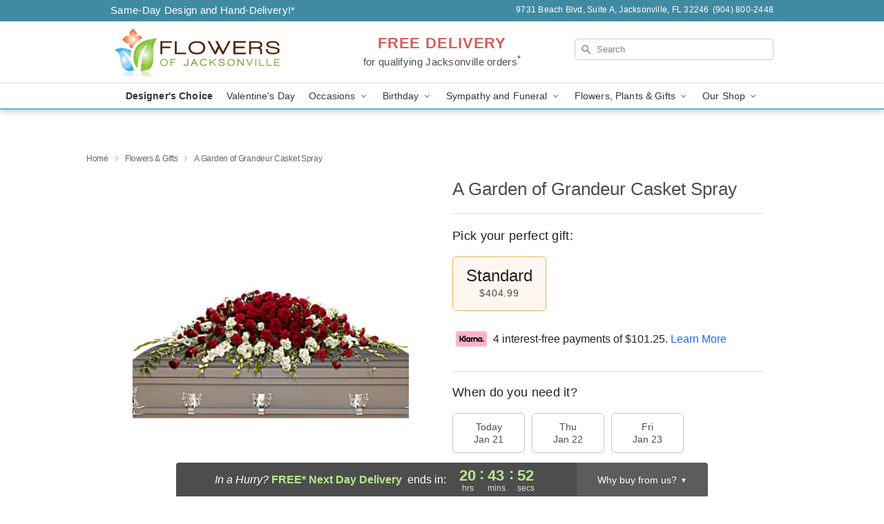

--- FILE ---
content_type: text/html; charset=UTF-8
request_url: https://www.flowersofjacksonville.com/flowers/a-garden-of-grandeur-casket-spray
body_size: 23524
content:
<!DOCTYPE html>
<html lang="en">

<head>
  <meta charset="UTF-8">
<meta name="msvalidate.01" content="" />
<meta name="verify-v1" content="EIdIunBbsVcpPQxZLqQ8tRmuoNguPKokuotl93gBFfs" />
<meta name="google-site-verification" content="EIdIunBbsVcpPQxZLqQ8tRmuoNguPKokuotl93gBFfs" />
<meta name="y_key" content="" />
<meta http-equiv="X-UA-Compatible" content="IE=edge" />
<meta http-equiv="Cache-Control" content="max-age=86400" />
<meta name="description" content="Order A Garden of Grandeur Casket Spray for delivery in Jacksonville. Same day delivery available from Flowers of Jacksonville." />
<meta id="viewport" name="viewport" content="width=device-width, initial-scale=1">
<meta http-equiv="Content-Language" content="en-us" />  <link rel="preconnect" href="https://www.lovingly.com/" crossorigin> <link rel="dns-prefetch" href="https://www.lovingly.com/"><link rel="preconnect" href="https://res.cloudinary.com/" crossorigin> <link rel="dns-prefetch" href="https://res.cloudinary.com/"><link rel="preconnect" href="https://www.google.com/" crossorigin> <link rel="dns-prefetch" href="https://www.google.com/"><link rel="preconnect" href="https://fonts.gstatic.com/" crossorigin> <link rel="dns-prefetch" href="https://fonts.gstatic.com/"><link rel="preconnect" href="https://maps.google.com/" crossorigin> <link rel="dns-prefetch" href="https://maps.google.com/"><link rel="preconnect" href="https://ajax.googleapis.com/" crossorigin> <link rel="dns-prefetch" href="https://ajax.googleapis.com/"><link rel="preconnect" href="https://fonts.gstatic.com/" crossorigin> <link rel="dns-prefetch" href="https://fonts.gstatic.com/">
  
  <meta property="og:url" content="https://www.flowersofjacksonville.com/flowers/a-garden-of-grandeur-casket-spray" />
<meta property="og:type" content="website" />
<meta property="og:title" content="Send A Garden of Grandeur Casket Spray in Jacksonville, FL - Flowers of Jacksonville" />
<meta property="og:description" content="Order A Garden of Grandeur Casket Spray for delivery in Jacksonville. Same day delivery available from Flowers of Jacksonville." />
 
<meta property="og:image" content="http://res.cloudinary.com/ufn/image/upload/c_pad,f_auto,h_154,w_154/1553179993753_3.jpg" />

<meta property="og:image:secure_url" content="https://res.cloudinary.com/ufn/image/upload/c_pad,f_auto,h_154,w_154/1553179993753_3.jpg" />


<!-- Twitter cards -->

<meta name="twitter:card" content="summary_large_image">
<meta name="twitter:site" content="https://www.flowersofjacksonville.com/flowers/a-garden-of-grandeur-casket-spray">
<meta name="twitter:creator" content="">
<meta name="twitter:title" content="Send A Garden of Grandeur Casket Spray in Jacksonville, FL - Flowers of Jacksonville">
<meta name="twitter:description" content="Order A Garden of Grandeur Casket Spray for delivery in Jacksonville. Same day delivery available from Flowers of Jacksonville.">
<meta name="twitter:image" content="https://res.cloudinary.com/ufn/image/upload/c_pad,f_auto,h_154,w_154/1553179993753_3.jpg">
  
    <link rel="canonical" href="https://www.flowersofjacksonville.com/flowers/a-garden-of-grandeur-casket-spray" />

  <!-- secure Fav and touch icons -->
<link rel="apple-touch-icon" sizes="57x57" href="https://res.cloudinary.com/ufn/image/upload/c_pad,h_57,w_57,fl_progressive,f_auto,q_auto/v1654277644/lovingly-logos/lovingly-favicon.ico">
<link rel="apple-touch-icon" sizes="114x114" href="https://res.cloudinary.com/ufn/image/upload/c_pad,h_114,w_114,fl_progressive,f_auto,q_auto/v1654277644/lovingly-logos/lovingly-favicon.ico">
<link rel="apple-touch-icon" sizes="72x72" href="https://res.cloudinary.com/ufn/image/upload/c_pad,h_72,w_72,fl_progressive,f_auto,q_auto/v1654277644/lovingly-logos/lovingly-favicon.ico">
<link rel="apple-touch-icon-precomposed" href="https://res.cloudinary.com/ufn/image/upload/c_pad,h_57,w_57,fl_progressive,f_auto,q_auto/v1654277644/lovingly-logos/lovingly-favicon.ico">
<link rel="shortcut icon" href="https://res.cloudinary.com/ufn/image/upload/c_scale,h_15,w_15,fl_progressive,f_auto,q_auto/v1654277644/lovingly-logos/lovingly-favicon.ico">

  <title>
    Send A Garden of Grandeur Casket Spray in Jacksonville, FL - Flowers of Jacksonville  </title>

    <script>
  window.storeCurrency = 'USD';
  </script>

    

<script>


var jsdata = {"gtm_code":"GTM-PTBBP8FF","site_identifier":"www.flowersofjacksonville.com","site_ga4_id":"G-CYTSLY064J"};

// Initialize the data layer with site identifier and optional GA4/AdWords IDs
window.dataLayer = window.dataLayer || [];
var dataLayerInit = {
  'site_identifier': jsdata.site_identifier
};

// Add GA4 ID if available
if (jsdata.site_ga4_id) {
  dataLayerInit['site_ga4_id'] = jsdata.site_ga4_id;
}

// Add AdWords conversion ID if available
if (jsdata.site_adwords_id) {
  dataLayerInit['site_adwords_id'] = jsdata.site_adwords_id;
}

window.dataLayer.push(dataLayerInit);

// Google Tag Manager
(function(w,d,s,l,i){w[l]=w[l]||[];w[l].push({'gtm.start':
new Date().getTime(),event:'gtm.js'});var f=d.getElementsByTagName(s)[0],
j=d.createElement(s),dl=l!='dataLayer'?'&l='+l:'';j.async=true;j.src=
'https://gtm.lovingly.com/gtm.js?id='+i+dl;f.parentNode.insertBefore(j,f);
})(window,document,'script','dataLayer',jsdata.gtm_code);
// End Google Tag Manager

</script>
  <link rel='stylesheet' href='/css/theme/gambit/gambit_single-product.css?v=1768941193'></link><link rel='preload' href='/css/theme/gambit/gambit_master.css?v=1768941193' as='style' onload='this.onload=null;this.rel="stylesheet"'></link><link rel='preload' href='/css/theme/gambit/gambit_skin_white_sky.css?v=1768941193' as='style' onload='this.onload=null;this.rel="stylesheet"'></link>
  
    <script type="application/ld+json">
{
    "@context": "https://schema.org",
    "@type": "Florist",
    "@id": "https://www.flowersofjacksonville.com#business",
    "name": "Flowers of Jacksonville",
    "url": "https://www.flowersofjacksonville.com",
    "legalName": "Flowers of Jacksonville, LLC",
    "description": "Order A Garden of Grandeur Casket Spray for delivery in Jacksonville. Same day delivery available from Flowers of Jacksonville.",
    "logo": "https://res.cloudinary.com/ufn/image/upload/f_auto,q_auto,fl_progressive,w_250,h_70/v1539288672/1539288672779_10.png",
    "image": [
        "https://res.cloudinary.com/ufn/image/upload/v1487123135/thor_splash/spring/Spring_Mobile.jpg"
    ],
    "priceRange": "$$",
    "telephone": "+19048002448",
    "email": "wecare@flowersofjacksonville.com",
    "currenciesAccepted": "USD",
    "acceptedPaymentMethod": [
        "Cash",
        "CreditCard"
    ],
    "foundingDate": "2018",
    "address": {
        "@type": "PostalAddress",
        "streetAddress": "9731 Beach Blvd, Suite A",
        "addressLocality": "Jacksonville",
        "addressRegion": "FL",
        "postalCode": "32246",
        "addressCountry": "US"
    },
    "geo": {
        "@type": "GeoCoordinates",
        "latitude": 30.2870385,
        "longitude": -81.5576265
    },
    "hasMap": "https://www.google.com/maps/dir/?api=1\u0026destination=30.28703850,-81.55762650\u0026travelmode=driving",
    "openingHours": [
        "Su 09:00:00-15:00:00",
        "Mo 08:30:00-17:30:00",
        "Tu 08:30:00-17:30:00",
        "We 08:30:00-17:30:00",
        "Th 08:30:00-17:30:00",
        "Fr 08:30:00-17:30:00",
        "Sa 08:30:00-17:30:00"
    ],
    "sameAs": [
        "https://g.page/r/CWy9qMq1TkXSEAg/review",
        "https://www.facebook.com/Flowers-of-Jacksonville-1767934836571985/",
        "https://www.instagram.com/flowersofjacksonville/",
        "https://g.page/r/CWy9qMq1TkXSEAE"
    ],
    "contactPoint": {
        "@type": "ContactPoint",
        "contactType": "customer service",
        "telephone": "+19048002448",
        "email": "wecare@flowersofjacksonville.com",
        "areaServed": "Jacksonville FL",
        "availableLanguage": [
            "English"
        ]
    },
    "areaServed": {
        "@type": "AdministrativeArea",
        "name": "Jacksonville, FL"
    },
    "makesOffer": [
        {
            "@type": "Offer",
            "name": "Designer\u0027s Choice Bouquet",
            "price": "49.99",
            "priceCurrency": "USD",
            "availability": "https://schema.org/InStock",
            "url": "https://www.flowersofjacksonville.com/flowers/designers-choice-bouquet"
        },
        {
            "@type": "Offer",
            "name": "Same-Day Flower Delivery Service",
            "price": "0.00",
            "priceCurrency": "USD",
            "availability": "https://schema.org/InStock",
            "url": "https://www.flowersofjacksonville.com/delivery-policy"
        }
    ]
}
</script>

  
</head>

<body class="body
             white-skin">
    
<!-- Google Tag Manager (noscript) -->
<noscript><iframe src="https://gtm.lovingly.com/ns.html?id=GTM-PTBBP8FF"
height="0" width="0" style="display:none;visibility:hidden"></iframe></noscript>
<!-- End Google Tag Manager (noscript) -->

  <a class="main-content-link" href="#maincontent">Skip to main content</a>

  <div id="covidModal" role="dialog" aria-label="Covid-19 Modal" class="reveal-modal animated medium covid-modal" data-reveal>

  <p>For our<strong> freshest, most beautiful blooms, please shop our <a href="/flowers/designers-choice-bouquet" title="Designer's Choice">Florist’s Choice</a> options,</strong> as we may be experiencing
      delays in receiving shipments of certain flower types.
  </p>

  <p>Please note that for all other orders, we may need to replace stems so we can deliver the freshest bouquet possible, and we may have to use a different vase.</p>

  <p>We promise to always deliver a  <strong>fresh, beautiful, and completely one-of-a-kind gift</strong> of the same or greater value as what you selected.<p>

  <p>Deliveries may also be impacted by COVID-19 restrictions. Rest assured that we are taking all recommended precautions to ensure customer satisfaction and safety.
    <br>
    <br>
    Delivery impacts may include:</p>
  <ul>
    <li>Restricted deliveries to hospitals or nursing homes </li>
    <li>Restricted deliveries to office buildings </li>
    <li>Restricted access to certain regional areas</li>
  </ul>

  <p>In addition, we may be using “no contact” delivery procedures. After confirming that the
    recipient is available to accept, their gift will be left at the door and the delivery driver will step back a
    safe distance to ensure they receive their gift.</p>

  <p>Please see our <a href="/about-us" aria-label="About Us">About Us</a> page for more details. We appreciate
        your understanding and support!</p>

  <a class="close-reveal-modal" aria-label="Close Covid-19 modal" tabindex="0" role="button">&#215;</a>

</div>

<div id="deliveryLaterModal" role="dialog" aria-label="Delivery Later Modal" aria-modal="true" class="reveal-modal animated medium covid-modal delivery-later-modal" data-reveal>

  <img class="delivery-later-modal__logo b-lazy" src="[data-uri]" data-src="https://res.cloudinary.com/ufn/image/upload/v1586371085/gift-now-logo_xqjmjz.svg" alt="Gift Now, Deliver Later logo">

  <div id="delivery-later-title" class="delivery-later-modal-title">Gift Now, Deliver Later</div>

  <p class="delivery-later-modal-subtitle">With <strong>Gift Now, Deliver Later</strong>, you'll send smiles twice! Here's how:</p>
  <img class="delivery-later-modal__small-image b-lazy" src="[data-uri]" data-src="https://res.cloudinary.com/ufn/image/upload/v1675263741/gift-card_yjh09i.svg" alt="Gift Card Logo">
  <p class="delivery-later-modal__instructions-copy">SMILE 1
  </p>
  <p>When you complete your purchase, your lucky recipient will instantly receive a surprise email that includes your card message and a picture of the flowers you chose.</p>
  <img class="delivery-later-modal__small-image b-lazy" src="[data-uri]" data-src="https://res.cloudinary.com/ufn/image/upload/v1675263852/Flowers_gsren6.svg" alt="Flowers logo">
  <p class="delivery-later-modal__instructions-copy">SMILE 2</p>

  <p>As soon as possible (usually within two weeks), we'll contact your recipient to schedule delivery of their gorgeous floral gift. Trust us, it'll be worth the wait! </p>

  <a class="close-reveal-modal" aria-label="Close Gift Now, Deliver Later modal" tabindex="0" role="button">&#215;</a>

</div>

<div id="alcoholModal" role="dialog" aria-label="Alcohol Modal" aria-modal="true" class="reveal-modal animated medium covid-modal" data-reveal>

  <p id="alcohol-modal-title"><strong>Wine for every occasion</strong></p>

  <p>We offer a wide-selection of premium wines to perfectly pair with your floral gift.</p>

  <p>Ordering a bottle (or two!) from our site is easy. Just make sure that:</p>
  <ul>
    <li>You're 21 or older</li>
    <li>The person picking up or receiving the delivery is 21 or older</li>
  </ul>

  <a class="close-reveal-modal" aria-label="Close alcohol modal" tabindex="0" role="button">&#215;</a>

</div>      <!-- Hidden trigger link for the modal -->
    <a href="#" data-reveal-id="coupon-modal" style="display: none;">Open Coupon Details</a>

    <div id="coupon-modal" class="reveal-modal animated small" data-reveal role="dialog" aria-label="coupon-modal-title" aria-modal="true">
        <div class="coupon-modal-content">
            <div class="coupon-modal-close">
                <div class="close-icon">
                    <a class="close-reveal-modal" aria-label="Close modal" tabindex="0" role="button">&#215;</a>
                </div>
            </div>
            <div class="coupon-modal-text">
                <p id="coupon-modal-title" class="banner-modal-content"></p>
            </div>
        </div>
    </div>

    <script>
        window.couponData = [];
    </script>

 
  
  
    <header id="stickyHeader">
            <div class="header__top-banner theme__background-color--dark">
        <div class="row">

          <div class="sticky__content">

            <!-- Sticky content -->
            <div class="sticky__store-name">
              <a class="JSVAR__lovingly-exclusive-override-slug" href="/" title="Flowers of Jacksonville - Jacksonville Flower Delivery" notranslate>
                Flowers of Jacksonville              </a>
            </div>
            <div class="sticky__assurance">100% Florist-Designed and Hand-Delivered!</div>

          </div>

          <div class="header__text-container">
            <!-- Non-sticky content -->
            <div class="header__established">
              <a class="JSVAR__lovingly-exclusive-override-slug" href="/delivery-policy#:~:text=Same%20Day%20Delivery,-%3A" aria-label="Delivery Policy" title="Same-Day Design and Hand-Delivery!" target="_blank">
                Same-Day Design and Hand-Delivery!*
              </a>
            </div>

            <div class="header__phone-address">
                              <span id="store_address" style="margin-right: 5px;"> 
                  9731 Beach Blvd, 
                  Suite A,                  Jacksonville, 
                  FL 
                  32246 
                </span>
                <span id="store_phone"> 
                  (904) 800-2448 
                </span>
                          </div>
          </div>

        </div>

      </div>

      <div class="header__solid-skin-container">

        <div class="row header__container">

          <div class="header">

            <!-- Left column -->
<div class="hide-for-small header__logo-container ieLogoContainer">

  <div>

    <a href="/" aria-label="Flowers of Jacksonville" class="JSVAR__lovingly-exclusive-override-slug header__logo-image-container header__logo-text" id="fittext1" title="Flowers of Jacksonville - Jacksonville Flower Delivery">

      <figure><img loading="eager" alt="Flower delivery in Jacksonville FL image" src="https://res.cloudinary.com/ufn/image/upload/c_pad,f_auto,q_auto,fl_progressive/1539288672779_10" /><figcaption>Flowers of Jacksonville - Flower Delivery in Jacksonville, FL</figcaption></figure>
    </a>
  </div>

</div>
            <!-- Center column -->
<div class="hide-for-small free-delivery__container ">

  
  <div class="free-delivery">

      <a href="#" title="Free Delivery Disclaimer" data-reveal-id="free-delivery-disclaimer"><strong>FREE DELIVERY</strong> <span>for qualifying Jacksonville orders<sup>*</sup></span></a>
  </div>

  
</div>

            <!-- Right column -->
            <div class="hide-for-small header__right-column logo_vert_align ">

              <!-- Search Bar -->
<div class="search__container ">
  
  <form action="/categories/searchProds" role="search" class="search-form" id="search-form-desktop" method="get" accept-charset="utf-8">
  <input name="sr" class="search-field search-input left" aria-label="Search" placeholder="Search" id="search-input-gambit-desktop" type="text"/>
  <input type="hidden" name="s_en" id="search-endesktop"/>
  <input class="hide" aria-hidden="1" type="submit" value="Submit Search Form"/>
  <label class="placeholder-label" id="search-placeholder-fallback-desktop">Search</label>

</form>
</div><!--/search__container-->

            </div>

          </div>

        </div>

      </div>

      <!-- NAVIGATION -->
      
<section class="mobile-navigation-bar" id="mobile-navigation-bar">
  <div class="mobile-navigation-bar__toggle hide-mobile-nav">
    <div id="toggle-nav" class="hamburger hamburger--squeeze js-hamburger">
      <div class="hamburger-box">
        <div class="hamburger-inner"></div>
      </div>
    </div>
  </div>
  <div class="mobile-navigation-bar__name hide-mobile-nav">
    <a class="JSVAR__lovingly-exclusive-override-slug" title="Flowers of Jacksonville" href="/">
      Flowers of Jacksonville    </a>
  </div>
  <div class="mobile-navigation-bar__right-section hide-mobile-nav">
    <button id="searchIcon" type="submit" alt="Open search input">
    <img width="19" height="19" alt="search glass icon"
        src="https://res.cloudinary.com/ufn/image/upload/w_19,h_19,f_auto,q_auto/v1472224554/storefront_assets/search.png" />
</button>
    <!-- Back button : id backNext -->
<div class="back-next-button__container" id="backNext">
    <button type="button" role="button"  class="back-next-button" id="navBackButton">
        <img height="auto" src="https://res.cloudinary.com/ufn/image/upload/v1570470309/arrow_upward-24px_gjozgt.svg"
            alt="Back arrow" />
    </button>
</div>  </div>

  <div id="mobileSearchContainer" class="search-form__container hide-mobile-nav">
    <!-- Search Bar -->
<div class="search__container ">
  
  <form action="/categories/searchProds" role="search" class="search-form" id="search-form-mobile" method="get" accept-charset="utf-8">
  <input name="sr" class="search-field search-input left" aria-label="Search" placeholder="Search" id="search-input-gambit-mobile" type="text"/>
  <input type="hidden" name="s_en" id="search-enmobile"/>
  <input class="hide" aria-hidden="1" type="submit" value="Submit Search Form"/>
  <label class="placeholder-label" id="search-placeholder-fallback-mobile">Search</label>

</form>
</div><!--/search__container-->
  </div>

  <div class="mobile-navigation__side-list hide-mobile-nav" id="mobile-nav-sidebar">
    <ul>
      <li class="sr-only">Nav Menu</li>
    </ul>
  </div>

  <div role="navigation" id="mobile-nav-content" class="mobile-navigation__main-list hide-mobile-nav">
    <ul>
      <!-- DEAL OF THE DAY -->
      <li class="mobile-navigation__list-item promoted-product-link">
        <a href="/flowers/designers-choice-bouquet" title="View Designer's Choice Product" class="mobile-navigation__deal-link JSVAR__lovingly-exclusive-override-slug" aria-label="Designer's Choice">Designer's Choice</a>      </li>

      <!-- FEATURED CATEGORY -->
                      <li class="mobile-navigation__list-item">
          <a href="/valentines-day" class="">Valentine's Day</a>        </li>
      
            
      <li class="mobile-navigation__list-item mobile-navigation__has-dropdown">
        <button type="button" role="button" aria-haspopup="true" aria-expanded="false" class="mobile-navigation__dropdown-button"
          data-ul="occasions">Occasions          <svg role="presentation" class="right-carat" xmlns="http://www.w3.org/2000/svg" width="24" height="24" viewBox="0 0 24 24">
            <path data-name="Path 731" d="M8.59,16.59,13.17,12,8.59,7.41,10,6l6,6-6,6Z" fill="#000" ></path>
            <path data-name="Path 732" d="M0,0H24V24H0Z" fill="none" ></path>
          </svg>
        </button>
        <ul id="occasions">
          
<ul class="navigation__dropdown-list split-column"><li><a href="/valentines-day" title="Visit the Valentine's Day category" class="">Valentine's Day</a></li><li><a href="/winter" title="Visit the Winter category" class="">Winter</a></li><li><a href="/birthday" title="Visit the Birthday category" class="">Birthday</a></li><li><a href="/sympathy-and-funeral" title="Visit the Sympathy and Funeral category" class="">Sympathy and Funeral</a></li><li><a href="/any-occasion" title="Visit the Any Occasion category" class="">Any Occasion</a></li><li><a href="/love-and-romance" title="Visit the Love and Romance category" class="">Love and Romance</a></li><li><a href="/thinking-of-you" title="Visit the Thinking of You category" class="">Thinking of You</a></li><li><a href="/im-sorry-flowers" title="Visit the I'm Sorry Flowers category" class="">I'm Sorry Flowers</a></li><li><a href="/new-baby" title="Visit the New Baby category" class="">New Baby</a></li><li><a href="/get-well" title="Visit the Get Well category" class="">Get Well</a></li><li><a href="/anniversary" title="Visit the Anniversary category" class="">Anniversary</a></li><li><a href="/just-because" title="Visit the Just Because category" class="">Just Because</a></li><li><a href="/thank-you" title="Visit the Thank You category" class="">Thank You</a></li><li><a href="/congratulations" title="Visit the Congratulations category" class="">Congratulations</a></li><li><a href="/business-gifting" title="Visit the Business Gifting category" class="">Business Gifting</a></li><li><a href="/new-years" title="Visit the New Year's category" class="">New Year's</a></li></ul>
        </ul>
      </li>
            
      <li class="mobile-navigation__list-item mobile-navigation__has-dropdown">
        <button type="button" role="button" aria-haspopup="true" aria-expanded="false" class="mobile-navigation__dropdown-button"
          data-ul="birthday">Birthday          <svg role="presentation" class="right-carat" xmlns="http://www.w3.org/2000/svg" width="24" height="24" viewBox="0 0 24 24">
            <path data-name="Path 731" d="M8.59,16.59,13.17,12,8.59,7.41,10,6l6,6-6,6Z" fill="#000" ></path>
            <path data-name="Path 732" d="M0,0H24V24H0Z" fill="none" ></path>
          </svg>
        </button>
        <ul id="birthday">
          
<ul class="navigation__dropdown-list "><li><a href="/birthday" title="Visit the All Birthday category" class="">All Birthday</a></li><li><a href="/birthday-for-friend" title="Visit the Birthday for Friend category" class="">Birthday for Friend</a></li><li><a href="/birthday-for-her" title="Visit the Birthday for Her category" class="">Birthday for Her</a></li><li><a href="/birthday-for-mom" title="Visit the Birthday for Mom category" class="">Birthday for Mom</a></li><li><a href="/birthday-for-colleague" title="Visit the Birthday for Colleague category" class="">Birthday for Colleague</a></li><li><a href="/birthday-gift-baskets" title="Visit the Birthday Gift Baskets category" class="">Birthday Gift Baskets</a></li><li><a href="/birthday-for-him" title="Visit the Birthday for Him category" class="">Birthday for Him</a></li></ul>
        </ul>
      </li>
            
      <li class="mobile-navigation__list-item mobile-navigation__has-dropdown">
        <button type="button" role="button" aria-haspopup="true" aria-expanded="false" class="mobile-navigation__dropdown-button"
          data-ul="sympathy_and_funeral">Sympathy and Funeral          <svg role="presentation" class="right-carat" xmlns="http://www.w3.org/2000/svg" width="24" height="24" viewBox="0 0 24 24">
            <path data-name="Path 731" d="M8.59,16.59,13.17,12,8.59,7.41,10,6l6,6-6,6Z" fill="#000" ></path>
            <path data-name="Path 732" d="M0,0H24V24H0Z" fill="none" ></path>
          </svg>
        </button>
        <ul id="sympathy_and_funeral">
          
<ul class="navigation__dropdown-list split-column"><li><a href="/sympathy-and-funeral" title="Visit the All Sympathy and Funeral category" class="">All Sympathy and Funeral</a></li><li><a href="/funeral-sprays-and-wreaths" title="Visit the Funeral Sprays and Wreaths category" class="">Funeral Sprays and Wreaths</a></li><li><a href="/funeral-service-flowers" title="Visit the Funeral Service Flowers category" class="">Funeral Service Flowers</a></li><li><a href="/sympathy-for-home-or-office" title="Visit the Sympathy for Home or Office category" class="">Sympathy for Home or Office</a></li><li><a href="/loss-of-a-pet" title="Visit the Loss of a Pet category" class="">Loss of a Pet</a></li></ul>
        </ul>
      </li>
            
      <li class="mobile-navigation__list-item mobile-navigation__has-dropdown">
        <button type="button" role="button" aria-haspopup="true" aria-expanded="false" class="mobile-navigation__dropdown-button"
          data-ul="flowers__plants___gifts">Flowers, Plants & Gifts          <svg role="presentation" class="right-carat" xmlns="http://www.w3.org/2000/svg" width="24" height="24" viewBox="0 0 24 24">
            <path data-name="Path 731" d="M8.59,16.59,13.17,12,8.59,7.41,10,6l6,6-6,6Z" fill="#000" ></path>
            <path data-name="Path 732" d="M0,0H24V24H0Z" fill="none" ></path>
          </svg>
        </button>
        <ul id="flowers__plants___gifts">
          
<ul class="navigation__dropdown-list triple-column"><li class="navigation__subnav-list"><div class="navigation__dropdown-title">Flower Type</div><ul class="navigation__dropdown-list"><li><a href="/sunflowers" title="Visit the Sunflowers category" class="">Sunflowers</a></li><li><a href="/orchids" title="Visit the Orchids category" class="">Orchids</a></li><li><a href="/lilies" title="Visit the Lilies category" class="">Lilies</a></li><li><a href="/roses" title="Visit the Roses category" class="">Roses</a></li></ul></li><li class="navigation__subnav-list"><div class="navigation__dropdown-title">Plants</div><ul class="navigation__dropdown-list"><li><a href="/green-plants" title="Visit the Green Plants category" class="">Green Plants</a></li><li><a href="/blooming-plants" title="Visit the Blooming Plants category" class="">Blooming Plants</a></li><li><a href="/orchid-plants" title="Visit the Orchid Plants category" class="">Orchid Plants</a></li></ul></li><li class="navigation__subnav-list"><div class="navigation__dropdown-title">Color</div><ul class="navigation__dropdown-list"><li><a href="/purple" title="Visit the Purple category" class="">Purple</a></li><li><a href="/pink" title="Visit the Pink category" class="">Pink</a></li><li><a href="/mixed" title="Visit the Mixed category" class="">Mixed</a></li><li><a href="/yellow" title="Visit the Yellow category" class="">Yellow</a></li><li><a href="/white" title="Visit the White category" class="">White</a></li><li><a href="/green" title="Visit the Green category" class="">Green</a></li><li><a href="/orange" title="Visit the Orange category" class="">Orange</a></li><li><a href="/red" title="Visit the Red category" class="">Red</a></li><li><a href="/blue" title="Visit the Blue category" class="">Blue</a></li></ul></li><li class="navigation__subnav-list"><div class="navigation__dropdown-title">Collections</div><ul class="navigation__dropdown-list"><li><a href="/premium-collection" title="Visit the Premium Collection category" class="">Premium Collection</a></li><li><a href="/gift-baskets" title="Visit the Gift Baskets category" class="">Gift Baskets</a></li><li><a href="/modern" title="Visit the Modern category" class="">Modern</a></li><li><a href="/fruit-bouquets" title="Visit the Fruit Bouquets category" class="">Fruit Bouquets</a></li><li><a href="/our-custom-designs" title="Visit the Our Custom Designs category" class="">Our Custom Designs</a></li><li><a href="/value-flowers-gifts" title="Visit the Value Flowers & Gifts category" class="">Value Flowers & Gifts</a></li></ul></li><li class="navigation__subnav-list"><div class="navigation__dropdown-title">By Price</div><ul class="navigation__dropdown-list"><li><a href="/flowers-under-50" title="Visit the Flowers Under $50 category" class="">Flowers Under $50</a></li><li><a href="/flowers-50-to-60" title="Visit the Flowers $50 to $60 category" class="">Flowers $50 to $60</a></li><li><a href="/flowers-60-to-80" title="Visit the Flowers $60 to $80 category" class="">Flowers $60 to $80</a></li><li><a href="/flowers-over-80" title="Visit the Flowers Over $80 category" class="">Flowers Over $80</a></li></ul></li></ul>
        </ul>
      </li>
      
      <li class="mobile-navigation__list-item mobile-navigation__has-dropdown">
        <button type="button" role="button" aria-haspopup="true" aria-expanded="false" data-ul="our-shop" class="mobile-navigation__dropdown-button" title="Learn more about our shop">
          OUR SHOP
          <svg role="presentation" class="right-carat" xmlns="http://www.w3.org/2000/svg" width="24" height="24" viewBox="0 0 24 24">
            <path id="Path_731" data-name="Path 731" d="M8.59,16.59,13.17,12,8.59,7.41,10,6l6,6-6,6Z" fill="#000" />
            <path id="Path_732" data-name="Path 732" d="M0,0H24V24H0Z" fill="none" />
          </svg>
        </button>
        <ul id="our-shop">
          <li><a title="Visit Delivery Policy" href="/delivery-policy">Delivery Policy</a></li><li><a title="Visit Jacksonville's Go-To Florist" href="/jacksonville-florist">Jacksonville's Go-To Florist</a></li><li><a title="Visit Wedding Flowers Jacksonville, FL" href="/wedding-flowers">Wedding Flowers Jacksonville, FL</a></li><li><a title="Visit Wholesale Jacksonville Flower Market!" href="/wholesale-flowers-jacksonville">Wholesale Jacksonville Flower Market!</a></li>          <li>
            <a href="/about-us">About Us</a>          </li>
          
                      <div class="navigation__dropdown-title">Flower Delivery</div>
            <ul class="navigation__dropdown-list">
              <li><a title="Flower Delivery in Jacksonville, FL" aria-label="Flower Delivery in Jacksonville, FL" href="/">Jacksonville, FL</a></li><li><a title="Flower Delivery in Jacksonville Beach, FL" aria-label="Flower Delivery in Jacksonville Beach, FL" href="/flower-delivery/fl/jacksonville-beach">Jacksonville Beach, FL</a></li><li><a title="Flower Delivery in Atlantic Beach, FL" aria-label="Flower Delivery in Atlantic Beach, FL" href="/flower-delivery/fl/atlantic-beach">Atlantic Beach, FL</a></li><li><a title="Flower Delivery in Neptune Beach, FL" aria-label="Flower Delivery in Neptune Beach, FL" href="/flower-delivery/fl/neptune-beach">Neptune Beach, FL</a></li><li><a title="Flower Delivery in Springfield, FL" aria-label="Flower Delivery in Springfield, FL" href="/flower-delivery/fl/springfield">Springfield, FL</a></li><li><a title="Flower Delivery in Southside, FL" aria-label="Flower Delivery in Southside, FL" href="/flower-delivery/fl/southside">Southside, FL</a></li><li><a title="Flower Delivery in Avondale, FL" aria-label="Flower Delivery in Avondale, FL" href="/flower-delivery/fl/avondale">Avondale, FL</a></li><li><a title="Flower Delivery in Riverside, FL" aria-label="Flower Delivery in Riverside, FL" href="/flower-delivery/fl/riverside">Riverside, FL</a></li><li><a title="Flower Delivery in San Marco, FL" aria-label="Flower Delivery in San Marco, FL" href="/flower-delivery/fl/san-marco">San Marco, FL</a></li><li><a title="Flower Delivery in Murray Hill, FL" aria-label="Flower Delivery in Murray Hill, FL" href="/flower-delivery/fl/murray-hill">Murray Hill, FL</a></li>            </ul>
                    
        </ul>
      </li>

    </ul>
  </div>

  <!-- Mobile View -->
<div role="timer" class="countdown-timer__mobile show-for-small hide-force" id="countdownTimerv2ContainerMobile">
    <a href="#" title="Free Delivery Disclaimer" data-reveal-id="free-delivery-disclaimer">
        <div class="inner">

      <strong>
                <span class="free-tag">FREE*</span>
                <span id="deliveryDayTextMobile"></span>
      </strong>

      <div class="right-side-timer">
        <span class="small">&nbsp;Ends in:&nbsp;</span>
        <div id="countdownTimerv2Mobile" class="timer-mobile" notranslate></div>
      </div>
    </div>

      </a>
  </div>
</section>
<nav role="navigation" class="navigation theme__border-color--medium"
  id="topbar">
  <ul class="navigation__main-list">

    <!-- DEAL OF THE DAY -->
    <li class="navigation__main-link no-dropdown promoted-product-link">
      <strong>
        <a href="/flowers/designers-choice-bouquet" title="View Designer's Choice Product" class="navigation__main-link-item JSVAR__lovingly-exclusive-override-slug" aria-label="Designer's Choice">Designer's Choice</a>      </strong>
    </li>

    <!-- FEATURED CATEGORY -->
                  <li class="navigation__main-link no-dropdown">
          <a href="/valentines-day" class="navigation__main-link-item ">Valentine's Day</a>        </li>
    
          
      <!-- Inject Sympathy Funeral category into this place -->
                                  <!-- <li class="navigation__main-link no-dropdown"> -->
                      <!-- </li> -->
              
      <li class="navigation__main-link navigation__has-dropdown">
        <button type="button" role="button" aria-haspopup="true" aria-expanded="false" class="navigation__main-link-item">Occasions <img
            class="b-lazy carat" src=[data-uri]
            data-src="https://res.cloudinary.com/ufn/image/upload/v1571166165/down-carat_lpniwv"
            alt="Dropdown down carat" /></button>
        <div class="navigation__dropdown">
          <div class="navigation__dropdown-content">
            <div class="navigation__dropdown-list-wrapper">
              <div class="navigation__dropdown-title">Occasions</div>
              
<ul class="navigation__dropdown-list split-column"><li><a href="/valentines-day" title="Visit the Valentine's Day category" class="">Valentine's Day</a></li><li><a href="/winter" title="Visit the Winter category" class="">Winter</a></li><li><a href="/birthday" title="Visit the Birthday category" class="">Birthday</a></li><li><a href="/sympathy-and-funeral" title="Visit the Sympathy and Funeral category" class="">Sympathy and Funeral</a></li><li><a href="/any-occasion" title="Visit the Any Occasion category" class="">Any Occasion</a></li><li><a href="/love-and-romance" title="Visit the Love and Romance category" class="">Love and Romance</a></li><li><a href="/thinking-of-you" title="Visit the Thinking of You category" class="">Thinking of You</a></li><li><a href="/im-sorry-flowers" title="Visit the I'm Sorry Flowers category" class="">I'm Sorry Flowers</a></li><li><a href="/new-baby" title="Visit the New Baby category" class="">New Baby</a></li><li><a href="/get-well" title="Visit the Get Well category" class="">Get Well</a></li><li><a href="/anniversary" title="Visit the Anniversary category" class="">Anniversary</a></li><li><a href="/just-because" title="Visit the Just Because category" class="">Just Because</a></li><li><a href="/thank-you" title="Visit the Thank You category" class="">Thank You</a></li><li><a href="/congratulations" title="Visit the Congratulations category" class="">Congratulations</a></li><li><a href="/business-gifting" title="Visit the Business Gifting category" class="">Business Gifting</a></li><li><a href="/new-years" title="Visit the New Year's category" class="">New Year's</a></li></ul>            </div>
            <div class="navigation__dropdown-divider"></div>
            <div class="navigation__dropdown-promo">
              <a href="/flowers/designers-choice-bouquet" class="navigation__dropdown-promo-link" aria-label="Designer's Choice"><img alt="Your expert designer will create a unique hand-crafted arrangement." width="304" height="140" src="https://res.cloudinary.com/ufn/image/upload/f_auto,q_auto,fl_progressive,w_304,h_140/Covid-Desktop-Nav-Banner_ynp9ab"></a>            </div>
          </div>
        </div>
      </li>
          
      <!-- Inject Sympathy Funeral category into this place -->
                                  <!-- <li class="navigation__main-link no-dropdown"> -->
                      <!-- </li> -->
              
      <li class="navigation__main-link navigation__has-dropdown">
        <button type="button" role="button" aria-haspopup="true" aria-expanded="false" class="navigation__main-link-item">Birthday <img
            class="b-lazy carat" src=[data-uri]
            data-src="https://res.cloudinary.com/ufn/image/upload/v1571166165/down-carat_lpniwv"
            alt="Dropdown down carat" /></button>
        <div class="navigation__dropdown">
          <div class="navigation__dropdown-content">
            <div class="navigation__dropdown-list-wrapper">
              <div class="navigation__dropdown-title">Birthday</div>
              
<ul class="navigation__dropdown-list split-column"><li><a href="/birthday" title="Visit the All Birthday category" class="">All Birthday</a></li><li><a href="/birthday-for-friend" title="Visit the Birthday for Friend category" class="">Birthday for Friend</a></li><li><a href="/birthday-for-her" title="Visit the Birthday for Her category" class="">Birthday for Her</a></li><li><a href="/birthday-for-mom" title="Visit the Birthday for Mom category" class="">Birthday for Mom</a></li><li><a href="/birthday-for-colleague" title="Visit the Birthday for Colleague category" class="">Birthday for Colleague</a></li><li><a href="/birthday-gift-baskets" title="Visit the Birthday Gift Baskets category" class="">Birthday Gift Baskets</a></li><li><a href="/birthday-for-him" title="Visit the Birthday for Him category" class="">Birthday for Him</a></li></ul>            </div>
            <div class="navigation__dropdown-divider"></div>
            <div class="navigation__dropdown-promo">
              <a href="/flowers/designers-choice-bouquet" class="navigation__dropdown-promo-link" aria-label="Designer's Choice"><img alt="Your expert designer will create a unique hand-crafted arrangement." width="304" height="140" src="https://res.cloudinary.com/ufn/image/upload/f_auto,q_auto,fl_progressive,w_304,h_140/Covid-Desktop-Nav-Banner_ynp9ab"></a>            </div>
          </div>
        </div>
      </li>
          
      <!-- Inject Sympathy Funeral category into this place -->
                                  <!-- <li class="navigation__main-link no-dropdown"> -->
                      <!-- </li> -->
              
      <li class="navigation__main-link navigation__has-dropdown">
        <button type="button" role="button" aria-haspopup="true" aria-expanded="false" class="navigation__main-link-item">Sympathy and Funeral <img
            class="b-lazy carat" src=[data-uri]
            data-src="https://res.cloudinary.com/ufn/image/upload/v1571166165/down-carat_lpniwv"
            alt="Dropdown down carat" /></button>
        <div class="navigation__dropdown">
          <div class="navigation__dropdown-content">
            <div class="navigation__dropdown-list-wrapper">
              <div class="navigation__dropdown-title">Sympathy and Funeral</div>
              
<ul class="navigation__dropdown-list split-column"><li><a href="/sympathy-and-funeral" title="Visit the All Sympathy and Funeral category" class="">All Sympathy and Funeral</a></li><li><a href="/funeral-sprays-and-wreaths" title="Visit the Funeral Sprays and Wreaths category" class="">Funeral Sprays and Wreaths</a></li><li><a href="/funeral-service-flowers" title="Visit the Funeral Service Flowers category" class="">Funeral Service Flowers</a></li><li><a href="/sympathy-for-home-or-office" title="Visit the Sympathy for Home or Office category" class="">Sympathy for Home or Office</a></li><li><a href="/loss-of-a-pet" title="Visit the Loss of a Pet category" class="">Loss of a Pet</a></li></ul>            </div>
            <div class="navigation__dropdown-divider"></div>
            <div class="navigation__dropdown-promo">
              <a href="/flowers/designers-choice-bouquet" class="navigation__dropdown-promo-link" aria-label="Designer's Choice"><img alt="Your expert designer will create a unique hand-crafted arrangement." width="304" height="140" src="https://res.cloudinary.com/ufn/image/upload/f_auto,q_auto,fl_progressive,w_304,h_140/Covid-Desktop-Nav-Banner_ynp9ab"></a>            </div>
          </div>
        </div>
      </li>
          
      <!-- Inject Sympathy Funeral category into this place -->
                                  <!-- <li class="navigation__main-link no-dropdown"> -->
                      <!-- </li> -->
              
      <li class="navigation__main-link navigation__has-dropdown">
        <button type="button" role="button" aria-haspopup="true" aria-expanded="false" class="navigation__main-link-item">Flowers, Plants & Gifts <img
            class="b-lazy carat" src=[data-uri]
            data-src="https://res.cloudinary.com/ufn/image/upload/v1571166165/down-carat_lpniwv"
            alt="Dropdown down carat" /></button>
        <div class="navigation__dropdown">
          <div class="navigation__dropdown-content">
            <div class="navigation__dropdown-list-wrapper">
              <div class="navigation__dropdown-title"></div>
              
<ul class="navigation__dropdown-list triple-column"><li class="navigation__subnav-list"><div class="navigation__dropdown-title">Flower Type</div><ul class="navigation__dropdown-list"><li><a href="/sunflowers" title="Visit the Sunflowers category" class="">Sunflowers</a></li><li><a href="/orchids" title="Visit the Orchids category" class="">Orchids</a></li><li><a href="/lilies" title="Visit the Lilies category" class="">Lilies</a></li><li><a href="/roses" title="Visit the Roses category" class="">Roses</a></li></ul></li><li class="navigation__subnav-list"><div class="navigation__dropdown-title">Plants</div><ul class="navigation__dropdown-list"><li><a href="/green-plants" title="Visit the Green Plants category" class="">Green Plants</a></li><li><a href="/blooming-plants" title="Visit the Blooming Plants category" class="">Blooming Plants</a></li><li><a href="/orchid-plants" title="Visit the Orchid Plants category" class="">Orchid Plants</a></li></ul></li><li class="navigation__subnav-list"><div class="navigation__dropdown-title">Color</div><ul class="navigation__dropdown-list"><li><a href="/purple" title="Visit the Purple category" class="">Purple</a></li><li><a href="/pink" title="Visit the Pink category" class="">Pink</a></li><li><a href="/mixed" title="Visit the Mixed category" class="">Mixed</a></li><li><a href="/yellow" title="Visit the Yellow category" class="">Yellow</a></li><li><a href="/white" title="Visit the White category" class="">White</a></li><li><a href="/green" title="Visit the Green category" class="">Green</a></li><li><a href="/orange" title="Visit the Orange category" class="">Orange</a></li><li><a href="/red" title="Visit the Red category" class="">Red</a></li><li><a href="/blue" title="Visit the Blue category" class="">Blue</a></li></ul></li><li class="navigation__subnav-list"><div class="navigation__dropdown-title">Collections</div><ul class="navigation__dropdown-list"><li><a href="/premium-collection" title="Visit the Premium Collection category" class="">Premium Collection</a></li><li><a href="/gift-baskets" title="Visit the Gift Baskets category" class="">Gift Baskets</a></li><li><a href="/modern" title="Visit the Modern category" class="">Modern</a></li><li><a href="/fruit-bouquets" title="Visit the Fruit Bouquets category" class="">Fruit Bouquets</a></li><li><a href="/our-custom-designs" title="Visit the Our Custom Designs category" class="">Our Custom Designs</a></li><li><a href="/value-flowers-gifts" title="Visit the Value Flowers & Gifts category" class="">Value Flowers & Gifts</a></li></ul></li><li class="navigation__subnav-list"><div class="navigation__dropdown-title">By Price</div><ul class="navigation__dropdown-list"><li><a href="/flowers-under-50" title="Visit the Flowers Under $50 category" class="">Flowers Under $50</a></li><li><a href="/flowers-50-to-60" title="Visit the Flowers $50 to $60 category" class="">Flowers $50 to $60</a></li><li><a href="/flowers-60-to-80" title="Visit the Flowers $60 to $80 category" class="">Flowers $60 to $80</a></li><li><a href="/flowers-over-80" title="Visit the Flowers Over $80 category" class="">Flowers Over $80</a></li></ul></li></ul>            </div>
            <div class="navigation__dropdown-divider"></div>
            <div class="navigation__dropdown-promo">
              <a href="/flowers/designers-choice-bouquet" class="navigation__dropdown-promo-link" aria-label="Designer's Choice"><img alt="Your expert designer will create a unique hand-crafted arrangement." width="304" height="140" src="https://res.cloudinary.com/ufn/image/upload/f_auto,q_auto,fl_progressive,w_304,h_140/Covid-Desktop-Nav-Banner_ynp9ab"></a>            </div>
          </div>
        </div>
      </li>
    
    <li class="navigation__main-link navigation__has-dropdown navigation__cms-dropdown split-column">
      <button type="button" role="button" aria-haspopup="true" aria-expanded="false" class="navigation__main-link-item">Our Shop <img class="b-lazy carat"
          src=[data-uri]
          data-src="https://res.cloudinary.com/ufn/image/upload/v1571166165/down-carat_lpniwv"
          alt="Dropdown down carat" /></button>
      <div class="navigation__dropdown">
        <div class="navigation__dropdown-content geo-landing">
          <ul class="navigation__dropdown-list cms-column">
            <li>
              <a href="/about-us" title="About our shop">About Us</a>            </li>
            <li>
              <a href="/delivery-policy" aria-label="Delivery Policy">Delivery &amp; Substitution
                Policy</a>
            </li>
            <li>
              <a href="/flowers" aria-label="All Flowers & Gifts">All Flowers & Gifts</a>
            </li>
            <li><a title="Visit Jacksonville's Go-To Florist" aria-label="Visit Jacksonville's Go-To Florist" href="/jacksonville-florist">Jacksonville's Go-To Florist</a></li><li><a title="Visit Wedding Flowers Jacksonville, FL" aria-label="Visit Wedding Flowers Jacksonville, FL" href="/wedding-flowers">Wedding Flowers Jacksonville, FL</a></li><li><a title="Visit Wholesale Jacksonville Flower Market!" aria-label="Visit Wholesale Jacksonville Flower Market!" href="/wholesale-flowers-jacksonville">Wholesale Jacksonville Flower Market!</a></li>          </ul>
                        <div class="navigation__dropdown-title geo-landing-locations">
                Flower Delivery
                <ul class="navigation__dropdown-list">
                <li><a title="Flower Delivery in Jacksonville, FL" aria-label="Flower Delivery in Jacksonville, FL" href="/">Jacksonville, FL</a></li><li><a title="Flower Delivery in Jacksonville Beach, FL" aria-label="Flower Delivery in Jacksonville Beach, FL" href="/flower-delivery/fl/jacksonville-beach">Jacksonville Beach, FL</a></li><li><a title="Flower Delivery in Atlantic Beach, FL" aria-label="Flower Delivery in Atlantic Beach, FL" href="/flower-delivery/fl/atlantic-beach">Atlantic Beach, FL</a></li><li><a title="Flower Delivery in Neptune Beach, FL" aria-label="Flower Delivery in Neptune Beach, FL" href="/flower-delivery/fl/neptune-beach">Neptune Beach, FL</a></li><li><a title="Flower Delivery in Springfield, FL" aria-label="Flower Delivery in Springfield, FL" href="/flower-delivery/fl/springfield">Springfield, FL</a></li><li><a title="Flower Delivery in Southside, FL" aria-label="Flower Delivery in Southside, FL" href="/flower-delivery/fl/southside">Southside, FL</a></li><li><a title="Flower Delivery in Avondale, FL" aria-label="Flower Delivery in Avondale, FL" href="/flower-delivery/fl/avondale">Avondale, FL</a></li><li><a title="Flower Delivery in Riverside, FL" aria-label="Flower Delivery in Riverside, FL" href="/flower-delivery/fl/riverside">Riverside, FL</a></li><li><a title="Flower Delivery in San Marco, FL" aria-label="Flower Delivery in San Marco, FL" href="/flower-delivery/fl/san-marco">San Marco, FL</a></li><li><a title="Flower Delivery in Murray Hill, FL" aria-label="Flower Delivery in Murray Hill, FL" href="/flower-delivery/fl/murray-hill">Murray Hill, FL</a></li>                </ul>
              </div>
            
          <div class="navigation__dropdown-divider"></div>
          <div class="navigation__dropdown-promo">
            <a href="/flowers/designers-choice-bouquet" class="navigation__dropdown-promo-link" aria-label="Designer's Choice"><img alt="Your expert designer will create a unique hand-crafted arrangement." width="304" height="140" src="https://res.cloudinary.com/ufn/image/upload/f_auto,q_auto,fl_progressive,w_304,h_140/Covid-Desktop-Nav-Banner_ynp9ab"></a>          </div>
        </div>
      </div>
    </li>

  </ul>

</nav>
    </header>
    <!-- End solid header container -->

          <!-- Desktop Version -->
<div role="timer" class="countdown-timer hide-for-small hide-force" id="countdownTimerv2ContainerDesktop">
  <div class="countdown-timer__top-container" id="toggleBlock">
    <div class="timer-container">
      <div class="inner">
        <div class="text">
          <em>
            <span id="deliveryDayPreText"></span>
          </em> 
            <strong>
            FREE*            <span id="deliveryDayTextDesktop"></span>
            </strong>&nbsp;ends in:&nbsp;
        </div>
        <div class="timer" id="countdownTimerv2Desktop">

        </div>
      </div>
    </div>
    <div class="assurance-container">
      Why buy from us?&nbsp;
      <span class="toggle-icon__close" id="toggleIconClose">&#x25b2;</span>
      <span class="toggle-icon__open" id="toggleIconOpen">&#x25bc;</span>
    </div>
  </div>
  <div class="countdown-timer__satisfaction-container" id="satisfactionBottomContainer">
    <div class="row">
      <div class="column">
        <div class="section-block">
          <div class="poa__section"><div class="poa__attention">100%</div><div class="poa__secondary">SATISFACTION <br> GUARANTEE</div></div>
        </div>
      </div>
        <div class="column">
          <div class="section-block">
            <div class="poa__section">
              <div class="poa__attention">REAL</div>
              <div class="poa__secondary">WE ARE A REAL
                <br/>LOCAL FLORIST
              </div>
            </div>
          </div>
        </div>
      <div class="column">
        <div class="section-block">
          <div class="poa__section"><div class="poa__attention">100%</div><div class="poa__secondary">FLORIST DESIGNED <br> AND HAND DELIVERED</div></div>
        </div>
      </div>
    </div>
          <div class="disclaimer-text">
      * Free local delivery is available for local online orders only. For orders being sent outside of our local delivery zone,
        a delivery fee based on the recipient’s address will be calculated during checkout.
      </div>
      </div>
</div>
    
    <!-- Start CONTENT-->
    <main id="maincontent"
      class=" ">
      <script async>
  window.product = {"AccountProduct":{"id":"1460721","account_id":"72738","product_id":"44761","seo_id":"498288","price":"404.99","deluxe_increment":"0.00","premium_increment":"0.00","deluxe_price":"404.99","premium_price":"404.99","num_sales":"0","is_virtual":false,"is_favorite":false,"is_active":true,"is_enabled_deluxe":false,"is_enabled_premium":false,"is_tax_free":false,"is_food_tax_exempt":false,"is_lovingly_fee_free":false,"created":"2019-03-21 14:53:34","last_viewed":"2025-08-21 19:17:30","modified":"2025-08-21 19:17:30","extra_data":"{}","price_premium":"404.99","price_deluxe":"404.99","is_active_premium":"0","is_active_deluxe":"0","Product":{"id":"44761","product_type_id":"4","account_id":"72738","arrangement_id":"38489","selection_guide_id":"2","name":"A Garden of Grandeur Casket Spray","slug":"a-garden-of-grandeur-casket-spray","description":"A traditional tribute that communicates deep love and eternal commitment. This dramatic red and white casket spray is ideal for a full couch or closed casket, mixing dozens of deep red roses with the pure white beauty of gladioli and stock.","meta_description":null,"care_instructions":null,"detailed_recipe":"","page_title":"Flowers","price":"404.99","deluxe_increment":"0.00","premium_increment":"0.00","size":"None\u0022W x None\u0022H","type":"arrangement","sku":"T226-3","deluxe_sku":"T226-3D","premium_sku":"T226-3P","is_active":true,"is_always_enabled":false,"is_funeral":false,"is_addon":false,"is_21plus":"0","is_base":null,"is_splash_promo":false,"is_temp_theme_product":false,"promo_text":null,"is_freeform":false,"is_tax_free":false,"is_food_tax_exempt":false,"is_lovingly_fee_free":false,"manufacturer":null,"created":"2019-03-21 14:53:34","last_viewed":null,"modified":"2025-12-02 15:38:18","product_id":"44761","price_deluxe":"404.99","price_premium":"404.99","ProductImage":[{"id":"59576","product_id":"44761","size":"standard","extra_id":null,"extra_size_label":null,"extra_description":null,"cloudfront_filename":null,"ordr":null,"created":"2019-03-21 14:53:34","modified":"2025-08-21 19:17:29","filename":"1553179993753_3.jpg"}]}}} ;
</script>

<!-- Back Button and Breadcrumbs Section -->
<div class="back-and-breadcrumbs-section">
  <div class="back-button-container">
    <button id="back-button"
            class="back-button hide"
            data-category=""
            data-url=""
            aria-label="Back">
      <div class="back-button__icon">
        <svg xmlns="http://www.w3.org/2000/svg" width="16" height="16" viewBox="0 0 16 16" fill="none">
          <path d="M13.3334 7.33332H5.22008L8.94675 3.60666L8.00008 2.66666L2.66675 7.99999L8.00008 13.3333L8.94008 12.3933L5.22008 8.66666H13.3334V7.33332Z" fill="#005E26"/>
        </svg>
      </div>
      <span class="back-button__text" id="back-button-text">Back</span>
    </button>
  </div>
  
  <div class="breadcrumb-container">
        <div class="product-breadcrumbs-wrapper"><nav class="breadcrumbs" aria-label="Breadcrumb"><div class="breadcrumb-list"><span class="breadcrumb-item"><a href="/">Home</a></span><span class="breadcrumb-separator" aria-hidden="true"><svg xmlns="http://www.w3.org/2000/svg" width="16" height="16" viewBox="0 0 16 16" fill="none"><path d="M6.46979 4L5.52979 4.94L8.58312 8L5.52979 11.06L6.46979 12L10.4698 8L6.46979 4Z" fill="black" fill-opacity="0.24"/></svg></span><span class="breadcrumb-item"><a href="/flowers">Flowers &amp; Gifts</a></span><span class="breadcrumb-separator" aria-hidden="true"><svg xmlns="http://www.w3.org/2000/svg" width="16" height="16" viewBox="0 0 16 16" fill="none"><path d="M6.46979 4L5.52979 4.94L8.58312 8L5.52979 11.06L6.46979 12L10.4698 8L6.46979 4Z" fill="black" fill-opacity="0.24"/></svg></span><span class="breadcrumb-item breadcrumb-current" aria-current="page">A Garden of Grandeur Casket Spray</span></div></nav></div><script type="application/ld+json">{
    "@context": "https://schema.org",
    "@type": "BreadcrumbList",
    "itemListElement": [
        {
            "@type": "ListItem",
            "position": 1,
            "name": "Home",
            "item": "https://www.flowersofjacksonville.com/"
        },
        {
            "@type": "ListItem",
            "position": 2,
            "name": "Flowers & Gifts",
            "item": "https://www.flowersofjacksonville.com/flowers"
        },
        {
            "@type": "ListItem",
            "position": 3,
            "name": "A Garden of Grandeur Casket Spray"
        }
    ]
}</script>  </div>
</div>

<section class="row storefrontWrap">
  <h1 class="sr-only">A Garden of Grandeur Casket Spray</h1>

  <div class="row product productSectionOne mobile-reaarange-container">
    <div class="large-6 columns product__image-container product__section-one">

      
<img src="https://res.cloudinary.com/ufn/image/upload/c_pad,f_auto,fl_progressive,h_500,w_445/1553179993753_3.jpg"flags="progressive" height="500" width="445" loading="eager" fetchpriority="high" decoding="async" alt="A Garden of Grandeur Casket Spray. An arrangement by Flowers of Jacksonville." title="A Garden of Grandeur Casket Spray. An arrangement by Flowers of Jacksonville." class="single-product-image standard_image" />
      
      
      <!-- fall back in case mobile headers not set -->
      
      <div class="large-6 columns product__section-three">

        <h2 id="optimizelyTextSwitchTitleTwo">Description</h2>
        <hr class="subheading-separator">

        <div>
  <div class="description">
    <p>
      A traditional tribute that communicates deep love and eternal commitment. This dramatic red and white casket spray is ideal for a full couch or closed casket, mixing dozens of deep red roses with the pure white beauty of gladioli and stock.    </p>
        <p>
      Product ID      <span id="prodViewId">
        T226-3        </span>
      </p>
      </div>
</div>
      </div>
    </div>



    <div class="large-6 columns shadow product__section-two">

            
       <!-- fall back in case mobile headers not set -->
              <h2 class="product__title desktop__title" id="optimizelyTextSwitchTitle" notranslate>
          A Garden of Grandeur Casket Spray</h2>
      
      <hr class="product__title-separator">

      <form class="mobile-form-flip" id="placeOrder" name="placeOrderFrm" action="https://cart.lovingly.com/orders/multistep"
        method="get">
        <input type="hidden" name="tenant_cid" id="tenant_cid" value="">
        
        <div class="mobile-flip-container">
          <div class="grid-pricepicker">
            <p class="product__options-title">
              Pick your perfect gift:            </p>
            
            <fieldset>
              <legend class="hide">
                Choose arrangement size/price              </legend>
              <ul id="pricepicker" class="pricepicker">
                                                <li class="select_size" tabindex="0"  id="standard_option" data-imageclass="standard_image" data-message="Show you care with a lovely arrangement." data-sku="T226-3">
            <label class="hide" for="s">
                                $404.99                <input type="radio" aria-label="price_standard" value="standard" class="hide" name="s" />
            </label>
            <div class="option_price_left">
                                <span class="option_name" >standard</span>
                <span class="option_price" notranslate>$404.99</span>
            </div>
            </li>
            </ul>

  <!-- = $this->AccountService->isKlarnaActive($store_id); -->

    <p class="clear product__additional-info show-for-small" id="priceDescription">
        We'll add additional coordinating items to your order, or upgrade the size.
    </p>

    <div class="klarna-installments-container" id="klarnaInstallments"> 
        <img src="https://res.cloudinary.com/ufn/image/upload/v1706284720/klarna-pink_dcmgcg.png" alt="Accepted payment method: Klarna" class="klarna-pay-pink-logo">
        <!-- Display the calculated installment price -->
        4 interest-free payments of <span class="klarna-installment-price"></span>.
        <a class="klarna-learn-more-link" aria-label="Learn More" href="https://www.klarna.com/us/pay-with-klarna/" target="_blank">Learn More</a>
    </div>

            </fieldset>


          </div>

          <hr class="separator">

          <div class="grid-datepicker">
            <div class="product__datepicker-container">
              
              <p class="product__options-title no-margin-bottom clear">
                When do you need it?
              </p>

              <div class="product__datepicker-container">
                <div class="product__datepicker-tabs-container hide">
                  <div class="product__datepicker-tab product__datepicker-tab--left active" tabindex="0" id="deliveryTab" data-ordertype="delivery">
                  <img class="product__datepicker-tab__otype-image" src="https://res.cloudinary.com/ufn/image/upload/v1677254725/storefront_assets/delivery.png" alt="Delivery Truck Image"/>
                    Delivery
                  </div>
                  <div class="product__datepicker-tab product__datepicker-tab--right hide" tabindex="0" id="pickupTab" data-ordertype="pickup">
                    <img class="product__datepicker-tab__otype-image" src="https://res.cloudinary.com/ufn/image/upload/v1677254725/storefront_assets/pickup.png" alt="Storefront Image"/>
                    Pick Up
                  </div>
                </div>
                                <div id="delivery_dates_container" class="active no-free-delivery">
                  <div id="delivery_datepicker" class="date-links__container">

  <input class="datepicker-for-large" id="delivery_datepicker_input" type="hidden"
    placeholder="delivery_datepicker_input" required size="10"
    >

  <!-- <div id="datepicker"></div> -->

</div>                                  </div>
                <div id="pickup_dates_container" class="product__datepicker-days-container hide">
                  <div id="pickup_datepicker" class="date-links__container">

  <input class="datepicker-for-large" id="pickup_datepicker_input" type="hidden"
    placeholder="pickup_datepicker_input" required size="10"
    >

  <!-- <div id="datepicker"></div> -->

</div>                                  </div>

                                                <div class="product__datepicker-free-delivery need-it-today hide">
                  Need it today? <a>In-store pick up is available!</a>
                </div>
                                                <div class="product__datepicker-delivery-cutoff" id="deliveryCutoffCopy">
                  <em>Order in the next <span id="date-picker-delivery-countdown"></span> for same-day delivery.</em>
                </div>
                
                                <div class="product__datepicker-pickup-cutoff hide" id="pickupCutoffCopy">
                  <em>Order in the next <span id="date-picker-pickup-countdown"></span> for same-day pick up.</em>
                </div>
                
              </div>
                          </div>
          </div>
        </div>

        <div class="product__button-safe-container">
          <div class="product__order-button-container" id="sticky product-order-button">
            
                                    <button class="orderNow hide-for-print product__order-button" title="Order Now">
              <span class="start-order">Start Order</span>
              <!-- desktop, sympathy excluded -->
              <span class="select-gift">Start Order</span>
            </button>
            
            <!-- Satisfaction Guarantee -->
            <div class="product__satisfaction-guarantee">
              <svg xmlns="http://www.w3.org/2000/svg" width="14" height="14" viewBox="0 0 14 14" fill="none">
    <path d="M12.5691 2.26696L7.2097 0.0418052C7.07544 -0.0139214 6.92453 -0.0139487 6.7903 0.0418052L1.43093 2.26696C1.2268 2.35172 1.09375 2.551 1.09375 2.77202V5.477C1.09375 9.20158 3.34493 12.5519 6.79334 13.9594C6.92579 14.0135 7.07418 14.0135 7.20666 13.9594C10.655 12.552 12.9062 9.20161 12.9062 5.477V2.77202C12.9062 2.551 12.7732 2.35172 12.5691 2.26696ZM11.8125 5.477C11.8125 8.64327 9.95312 11.558 7 12.8591C4.12579 11.5928 2.1875 8.72908 2.1875 5.477V3.13712L7 1.139L11.8125 3.13712V5.477ZM6.39554 7.32036L8.74612 4.96981C8.95967 4.75625 9.30593 4.75622 9.51951 4.96981C9.73309 5.18339 9.73306 5.52964 9.51948 5.7432L6.78223 8.48044C6.56862 8.69405 6.22237 8.69397 6.00884 8.48044L4.48049 6.95209C4.26691 6.73851 4.26691 6.39225 4.48049 6.1787C4.69407 5.96514 5.04033 5.96512 5.25388 6.1787L6.39554 7.32036Z" fill="black" fill-opacity="0.7"/>
</svg>              <span>100% Satisfaction Guarantee</span>
            </div>

          </div>

          <div id="safe-cart-normal" class="safe-cart__container">
    <div class="safe-cart__title"><hr><span>Guaranteed SAFE Checkout</span></div>
            <img class="b-lazy desktop-image" alt="Accepted payment methods: Visa, Mastercard, Amex, Discover, Apple Pay, Google Pay, and Klarna" src="[data-uri]" data-src="https://res.cloudinary.com/ufn/image/upload/v1706382744/shop_accepted_payments_b0gsv5.svg" width="230" style="max-height: 40px" height="auto">
        <img class="b-lazy mobile-image" alt="Accepted payment methods: Visa, Mastercard, Amex, Discover, Apple Pay, Google Pay, and Klarna" src="[data-uri]" data-src="https://res.cloudinary.com/ufn/image/upload/v1713210774/Group_14579_1_ubhhcs.svg" style="max-height: 40px" height="auto">
    
    </div>
        </div>

        <hr class="separator safe-cart__separator hide-for-small">

        <section data-reveal-id="productAssuranceModal" class="poa show-for-small productAssuranceModal">
    <div class="poa__header-container">
        <h2 class="poa__title">
            Why Trust Flowers of Jacksonville?
        </h2>
    </div>
    <div class="poa__container">
        <div class="poa__section" style="flex-direction: column; align-items: center;">
            <div class="poa__attention" style="max-width: none; margin-bottom: 4px; padding-left: 0; text-align: center; display: flex; align-items: center; gap: 4px;">
                4.8<svg xmlns="http://www.w3.org/2000/svg" width="24" height="24" viewBox="0 0 24 24" fill="none" style="display: inline-block; vertical-align: middle;"><g clip-path="url(#clip0_6678_9696)"><path d="M14.43 10L12.96 5.16001C12.67 4.21001 11.33 4.21001 11.05 5.16001L9.56996 10H5.11996C4.14996 10 3.74996 11.25 4.53996 11.81L8.17996 14.41L6.74996 19.02C6.45996 19.95 7.53996 20.7 8.30996 20.11L12 17.31L15.69 20.12C16.46 20.71 17.54 19.96 17.25 19.03L15.82 14.42L19.46 11.82C20.25 11.25 19.85 10.01 18.88 10.01H14.43V10Z" fill="black" fill-opacity="0.7"/></g><defs><clipPath id="clip0_6678_9696"><rect width="24" height="24" fill="white"/></clipPath></defs></svg>            </div>
            <div class="poa__secondary" style="padding-left: 0; padding-top: 0; text-align: center;">Rating from 47,416 Happy Customers</div>
        </div>
        <div class="poa__section" style="flex-direction: column; align-items: center;">
            <div class="poa__attention" style="max-width: none; margin-bottom: 4px; padding-left: 0; text-align: center;">FAST</div>
            <div class="poa__secondary" style="padding-left: 0; padding-top: 0; text-align: center;">Same-day delivery in Jacksonville since 2018</div>
        </div>
        <div class="poa__section" style="flex-direction: column; align-items: center;">
            <div class="poa__attention" style="max-width: none; margin-bottom: 4px; padding-left: 0; text-align: center;">100%</div>
            <div class="poa__secondary" style="padding-left: 0; padding-top: 0; text-align: center;">Florist-Designed and Hand-Delivered</div>
        </div>
    </div>
</section>

        <div class="assurance hide-for-print hide-for-small">
          <div class="satisfaction">
            <a href="#" data-reveal-id="productAssuranceModal">
              <span class="primary">BEST</span>
              <span class="secondary">REASONS TO<br>ORDER FROM US</span>
            </a>
          </div>

          <div class="save" id="productNoSfBannerItem">
            <a href="#" data-reveal-id="productAssuranceModal">
              <span class="primary">100%</span>
              <span class="secondary">
                FLORIST-DESIGNED
                <br>
                &amp; HAND-DELIVERED
            </a>
          </div>
        </div>


        <input type="hidden" id="product_json" value="[base64]">

<input type="hidden" required placeholder="a_id" value="1460721" name="a_id">
<input type="hidden" required placeholder="d_date" value="" id="hidden_delivery_date" name="d_date">
<input type="hidden" required placeholder="p_date" value="" id="hidden_pickup_date" name="p_date">
<input type="hidden" required placeholder="o" value="anyoccasion" id="selectOccasion" name="o" >
<input type="hidden" required placeholder="_ga" value="" id="ga_tracker" name="_ga" disabled>
<input type="hidden" required placeholder="_gac" value="" id="gac_tracker" name="_gac" disabled>
<!-- Both ga trackers are enabled when used in ga-tracker.js -->
<input type="hidden" placeholder="usecode" value="" id="usecode" name="usecode" disabled>
<input type="hidden" placeholder="o_type" value="localdelivery" id="o_type" name="o_type">
<input type="hidden" placeholder="origin" value="web" id="origin" name="origin">
<input type="hidden" placeholder="test_value" value="" id="test_value" name="test_value">
<input type="hidden" placeholder="test_name" value="" id="test_name" name="test_name">
<input type="hidden" placeholder="is_gndl" value="0" id="is_gndl" name="is_gndl">
<input type="hidden" placeholder="msclkid" name="msclkid" value="">
<input type="hidden" id="store_timezone_string" value="America/New_York">
<input type="hidden" placeholder="theme" name="theme" id="theme" value="Gambit">
<input type="hidden" placeholder="last_visited_category" name="last_visited_category" id="last_visited_category" value="">
<input type="hidden" placeholder="referer" name="referer" id="referer" value="Imh0dHBzOlwvXC93d3cuZmxvd2Vyc29mamFja3NvbnZpbGxlLmNvbVwvZmxvd2Vyc1wvYS1nYXJkZW4tb2YtZ3JhbmRldXItY2Fza2V0LXNwcmF5Ig--">

<!-- Size is located inside the form's size picker (name="s") -->

<!-- Sharing -->
<input type="hidden" placeholder="share_url_product" value="www.flowersofjacksonville.com" id="share_url_product">
<input type="hidden" placeholder="isUserLocalFrench" value="" id="isUserLocalFrench">
<input type="hidden" placeholder="shop_name_product" value="A Garden of Grandeur Casket Spray" id="shop_name_product">
<input type="hidden" placeholder="share_text_product" value="A traditional tribute that communicates deep love and eternal commitment. This dramatic red and white casket spray is ideal for a full couch or closed casket, mixing dozens of deep red roses with the pure white beauty of gladioli and stock." id="share_text_product">
<input type="hidden" placeholder="twittertext_product" value="Check out this #beautiful #floral arrangement: A Garden of Grandeur Casket Spray!" id="twittertext_product">
      </form>

      
    </div>



  </div>

  <div class="row product__lower-section" id="productLowerHalf">


    <div class="large-6 columns product__section-six">

      <h2 >Top Reasons to Buy</h2>
      <hr class="subheading-separator">

      <div>
  <div class="top_reasons">
    <p class="product-assurance__title">
    <strong>100% SATISFACTION GUARANTEE</strong>
    </p>
    <p>We take pride in our work, and stand behind every arrangement we deliver. If you are not completely satisfied with your order, please contact us so that we can make it right.</p>
    
    <p class="product-assurance__title">
    <strong> WE ARE A REAL LOCAL FLORIST</strong>
    </p>
    <p>We are proud to serve our local community in joyful and in sympathetic times. You can feel confident that you will get an amazing arrangement that is supporting a real local florist!</p>
    
    <p class="product-assurance__title">
    <strong>100% FLORIST DESIGNED</strong>
    </p>
    <p>Each arrangement is hand-designed by floral artists, bringing a unique blend of creativity and emotion. Your gift is as unforgettable as the moment it celebrates!</p>
    
    <p class="product-assurance__title">
    <strong>FRESH HAND-DELIVERED WARMTH</strong>
    </p>
    <p>Our hand-delivery promise means every bloom arrives in perfect condition, ensuring your thoughtful gesture leaves a lasting impression of warmth and care. No stale dry boxes here!</p>
    
    <p class="product-assurance__title customers-title">
    <strong class="desktop">JOIN THOUSANDS OF DELIGHTED CUSTOMERS</strong>
    <strong class="mobile">THOUSANDS OF HAPPY CUSTOMERS</strong>

    </p>
    <p>Our customers and the happiness of their friends and family are our top priority! As a local shop, our reputation matters and we will personally ensure that you’re happy with your arrangement!</p>

  </div>
</div>
    </div>

    <div id="customer_feedback" class="large-6 columns product__section-four">

      <h2>What People Are Saying</h2>
      <hr class="subheading-separator">

            <div id="empty_feedback">
        
<div class="clear">

  
  <img src="https://res.cloudinary.com/ufn/image/upload/v1698246101/avatar_1_dhhnnn.svg" alt="Default Avatar" class="testimonialImage left" width="50" height="50">
  <div class="testimonialNameRating">
    <p class="testimonialName" notranslate>
      <meta content="Carolyn">
      Carolyn    </p>

    <p class="testimonialRating" role="img" aria-label="Rating: 4 out of 5">

      <meta content="1">
      <meta aria-label="score" content="4">
      <meta content="5">
              <span aria-hidden="true" role="presentation" class="star"></span>
              <span aria-hidden="true" role="presentation" class="star"></span>
              <span aria-hidden="true" role="presentation" class="star"></span>
              <span aria-hidden="true" role="presentation" class="star"></span>
      
    </p>

        <meta content="2026-Jan-09">
    
    <p class="testimonialDate">
      &nbsp;
      January 09, 2026          </p>

  </div>

    <div class="review_meta clear">
    <p class="review_meta__text">
      <span>
        <img alt="verified review logo" src="https://res.cloudinary.com/ufn/image/upload/v1698245925/verified_spx5f4.svg" width="15"> Verified Purchase
      </span>
      <span class="separator">&nbsp; &#124; &nbsp;</span>
      <meta content="It’s Your Day Bouquet®">
      <strong notranslate>
        It’s Your Day Bouquet®      </strong> 
       
        delivered to
      Jacksonville, FL          </p>
  </div>
  
  <p class="clear">
    Yes, she loved the flowers.  My only complaint is that they were kind of pricy.  </p>

</div>

<div class="clear">

    <meta content="/flowers/floral-embrace">
  
  <img src="https://res.cloudinary.com/ufn/image/upload/v1698246101/avatar_1_dhhnnn.svg" alt="Default Avatar" class="testimonialImage left" width="50" height="50">
  <div class="testimonialNameRating">
    <p class="testimonialName" notranslate>
      <meta content="Keith">
      Keith    </p>

    <p class="testimonialRating" role="img" aria-label="Rating: 5 out of 5">

      <meta content="1">
      <meta aria-label="score" content="5">
      <meta content="5">
              <span aria-hidden="true" role="presentation" class="star"></span>
              <span aria-hidden="true" role="presentation" class="star"></span>
              <span aria-hidden="true" role="presentation" class="star"></span>
              <span aria-hidden="true" role="presentation" class="star"></span>
              <span aria-hidden="true" role="presentation" class="star"></span>
      
    </p>

        <meta content="2025-Nov-09">
    
    <p class="testimonialDate">
      &nbsp;
      November 09, 2025          </p>

  </div>

    <div class="review_meta clear">
    <p class="review_meta__text">
      <span>
        <img alt="verified review logo" src="https://res.cloudinary.com/ufn/image/upload/v1698245925/verified_spx5f4.svg" width="15"> Verified Purchase
      </span>
      <span class="separator">&nbsp; &#124; &nbsp;</span>
      <meta content="Floral Embrace™">
      <strong notranslate>
        <a href="/flowers/floral-embrace">Floral Embrace™</a>      </strong> 
       
        delivered to
      Jacksonville, FL          </p>
  </div>
  
  <p class="clear">
    Yes she was very excited she loves flowers and she wasn’t expecting them so out of all the things I gave her for her birthday she loved the flowers the most!!!!  </p>

</div>

<div class="clear">

  
  <img src="https://res.cloudinary.com/ufn/image/upload/v1698246101/avatar_1_dhhnnn.svg" alt="Default Avatar" class="testimonialImage left" width="50" height="50">
  <div class="testimonialNameRating">
    <p class="testimonialName" notranslate>
      <meta content="Herbert">
      Herbert    </p>

    <p class="testimonialRating" role="img" aria-label="Rating: 5 out of 5">

      <meta content="1">
      <meta aria-label="score" content="5">
      <meta content="5">
              <span aria-hidden="true" role="presentation" class="star"></span>
              <span aria-hidden="true" role="presentation" class="star"></span>
              <span aria-hidden="true" role="presentation" class="star"></span>
              <span aria-hidden="true" role="presentation" class="star"></span>
              <span aria-hidden="true" role="presentation" class="star"></span>
      
    </p>

        <meta content="2025-Nov-09">
    
    <p class="testimonialDate">
      &nbsp;
      November 09, 2025          </p>

  </div>

    <div class="review_meta clear">
    <p class="review_meta__text">
      <span>
        <img alt="verified review logo" src="https://res.cloudinary.com/ufn/image/upload/v1698245925/verified_spx5f4.svg" width="15"> Verified Purchase
      </span>
      <span class="separator">&nbsp; &#124; &nbsp;</span>
      <meta content="Fields of Europe™ for Fall">
      <strong notranslate>
        Fields of Europe™ for Fall      </strong> 
       
        delivered to
      Jacksonville, FL          </p>
  </div>
  
  <p class="clear">
    Yes thanks  </p>

</div>

<p class="review_sources">
  Reviews Sourced from
  Lovingly</p>


<input type="hidden" id="reviewsJson" name="reviewsJson" value="[base64]">

      </div>

    </div>

    <div id="empty_feedback_fallback" class="large-6 columns product__section-four product__related-container hide">

            <h2>You May Also Like</h2>
      <hr class="subheading-separator">
                  
<div class="large-4 columns text-center thumbnailContainer">
  
    <a href="/flowers/classic-dish-garden" class="product-thumb box-link product-link" data-id="1067" id="" title="View details for Classic Dish Garden" data-product-sku="1890S" data-product-name="Classic Dish Garden" data-product-price="54.99" data-product-index="1" data-list-name="Product List"><img src="https://res.cloudinary.com/ufn/image/upload/c_pad,f_auto,q_auto:eco,fl_progressive,w_241,h_270/yjn6ro9rrrkn8n7dadkc.webp" srcset="https://res.cloudinary.com/ufn/image/upload/c_pad,f_auto,q_auto:eco,fl_progressive,w_150,h_168/yjn6ro9rrrkn8n7dadkc.webp 150w, https://res.cloudinary.com/ufn/image/upload/c_pad,f_auto,q_auto:eco,fl_progressive,w_223,h_250/yjn6ro9rrrkn8n7dadkc.webp 223w, https://res.cloudinary.com/ufn/image/upload/c_pad,f_auto,q_auto:eco,fl_progressive,w_241,h_270/yjn6ro9rrrkn8n7dadkc.webp 241w, https://res.cloudinary.com/ufn/image/upload/c_pad,f_auto,q_auto:eco,fl_progressive,w_300,h_336/yjn6ro9rrrkn8n7dadkc.webp 300w, https://res.cloudinary.com/ufn/image/upload/c_pad,f_auto,q_auto:eco,fl_progressive,w_450,h_504/yjn6ro9rrrkn8n7dadkc.webp 450w, https://res.cloudinary.com/ufn/image/upload/c_pad,f_auto,q_auto:eco,fl_progressive,w_482,h_540/yjn6ro9rrrkn8n7dadkc.webp 482w" sizes="(max-width: 640px) 149px, (max-width: 900px) 223px, 241px" width="241" height="270" loading="lazy" decoding="async" alt="Classic Dish Garden. An arrangement by Flowers of Jacksonville." title="Classic Dish Garden. An arrangement by Flowers of Jacksonville." /><div class="product-info"><p ></p><h3 class="product-name-h3" notranslate>Classic Dish Garden</h3><p class="product-price">From $54.99 </p></div></a>
</div>
                  
<div class="large-4 columns text-center thumbnailContainer">
  
    <a href="/flowers/dish-garden-with-fresh-cut-flowers" class="product-thumb box-link product-link" data-id="1070" id="" title="View details for Dish Garden with Fresh Cut Flowers" data-product-sku="1870S" data-product-name="Dish Garden with Fresh Cut Flowers" data-product-price="59.99" data-product-index="1" data-list-name="Product List"><img src="https://res.cloudinary.com/ufn/image/upload/c_pad,f_auto,q_auto:eco,fl_progressive,w_241,h_270/gvkwttgrygyducl4mfw3.webp" srcset="https://res.cloudinary.com/ufn/image/upload/c_pad,f_auto,q_auto:eco,fl_progressive,w_150,h_168/gvkwttgrygyducl4mfw3.webp 150w, https://res.cloudinary.com/ufn/image/upload/c_pad,f_auto,q_auto:eco,fl_progressive,w_223,h_250/gvkwttgrygyducl4mfw3.webp 223w, https://res.cloudinary.com/ufn/image/upload/c_pad,f_auto,q_auto:eco,fl_progressive,w_241,h_270/gvkwttgrygyducl4mfw3.webp 241w, https://res.cloudinary.com/ufn/image/upload/c_pad,f_auto,q_auto:eco,fl_progressive,w_300,h_336/gvkwttgrygyducl4mfw3.webp 300w, https://res.cloudinary.com/ufn/image/upload/c_pad,f_auto,q_auto:eco,fl_progressive,w_450,h_504/gvkwttgrygyducl4mfw3.webp 450w, https://res.cloudinary.com/ufn/image/upload/c_pad,f_auto,q_auto:eco,fl_progressive,w_482,h_540/gvkwttgrygyducl4mfw3.webp 482w" sizes="(max-width: 640px) 149px, (max-width: 900px) 223px, 241px" width="241" height="270" loading="lazy" decoding="async" alt="Dish Garden with Fresh Cut Flowers. An arrangement by Flowers of Jacksonville." title="Dish Garden with Fresh Cut Flowers. An arrangement by Flowers of Jacksonville." /><div class="product-info"><p ></p><h3 class="product-name-h3" notranslate>Dish Garden with Fresh Cut Flowers</h3><p class="product-price">From $59.99 </p></div></a>
</div>
                  
    </div>

  </div>

    <div id="also_viewed" class="row product__section-five hide-for-print">

    <h2>You May Also Like</h2>
    <hr class="subheading-separator">
    <script async>
      window.productList = [{"name":"Classic Dish Garden","id":"1067","sku":"1890S","price":"44.99","selection_guide_id":2},{"name":"Dish Garden with Fresh Cut Flowers","id":"1070","sku":"1870S","price":"49.99","selection_guide_id":2}] ;
    </script>

    <div class="product__related-container">
      
<div class="large-4 columns text-center thumbnailContainer">
  
    <a href="/flowers/classic-dish-garden" class="product-thumb box-link product-link" data-id="1067" id="" title="View details for Classic Dish Garden" data-product-sku="1890S" data-product-name="Classic Dish Garden" data-product-price="54.99" data-product-index="1" data-list-name="Product List"><img src="https://res.cloudinary.com/ufn/image/upload/c_pad,f_auto,q_auto:eco,fl_progressive,w_241,h_270/yjn6ro9rrrkn8n7dadkc.webp" srcset="https://res.cloudinary.com/ufn/image/upload/c_pad,f_auto,q_auto:eco,fl_progressive,w_150,h_168/yjn6ro9rrrkn8n7dadkc.webp 150w, https://res.cloudinary.com/ufn/image/upload/c_pad,f_auto,q_auto:eco,fl_progressive,w_223,h_250/yjn6ro9rrrkn8n7dadkc.webp 223w, https://res.cloudinary.com/ufn/image/upload/c_pad,f_auto,q_auto:eco,fl_progressive,w_241,h_270/yjn6ro9rrrkn8n7dadkc.webp 241w, https://res.cloudinary.com/ufn/image/upload/c_pad,f_auto,q_auto:eco,fl_progressive,w_300,h_336/yjn6ro9rrrkn8n7dadkc.webp 300w, https://res.cloudinary.com/ufn/image/upload/c_pad,f_auto,q_auto:eco,fl_progressive,w_450,h_504/yjn6ro9rrrkn8n7dadkc.webp 450w, https://res.cloudinary.com/ufn/image/upload/c_pad,f_auto,q_auto:eco,fl_progressive,w_482,h_540/yjn6ro9rrrkn8n7dadkc.webp 482w" sizes="(max-width: 640px) 149px, (max-width: 900px) 223px, 241px" width="241" height="270" loading="lazy" decoding="async" alt="Classic Dish Garden. An arrangement by Flowers of Jacksonville." title="Classic Dish Garden. An arrangement by Flowers of Jacksonville." /><div class="product-info"><p ></p><h3 class="product-name-h3" notranslate>Classic Dish Garden</h3><p class="product-price">From $54.99 </p></div></a>
</div>

<div class="large-4 columns text-center thumbnailContainer">
  
    <a href="/flowers/dish-garden-with-fresh-cut-flowers" class="product-thumb box-link product-link" data-id="1070" id="" title="View details for Dish Garden with Fresh Cut Flowers" data-product-sku="1870S" data-product-name="Dish Garden with Fresh Cut Flowers" data-product-price="59.99" data-product-index="1" data-list-name="Product List"><img src="https://res.cloudinary.com/ufn/image/upload/c_pad,f_auto,q_auto:eco,fl_progressive,w_241,h_270/gvkwttgrygyducl4mfw3.webp" srcset="https://res.cloudinary.com/ufn/image/upload/c_pad,f_auto,q_auto:eco,fl_progressive,w_150,h_168/gvkwttgrygyducl4mfw3.webp 150w, https://res.cloudinary.com/ufn/image/upload/c_pad,f_auto,q_auto:eco,fl_progressive,w_223,h_250/gvkwttgrygyducl4mfw3.webp 223w, https://res.cloudinary.com/ufn/image/upload/c_pad,f_auto,q_auto:eco,fl_progressive,w_241,h_270/gvkwttgrygyducl4mfw3.webp 241w, https://res.cloudinary.com/ufn/image/upload/c_pad,f_auto,q_auto:eco,fl_progressive,w_300,h_336/gvkwttgrygyducl4mfw3.webp 300w, https://res.cloudinary.com/ufn/image/upload/c_pad,f_auto,q_auto:eco,fl_progressive,w_450,h_504/gvkwttgrygyducl4mfw3.webp 450w, https://res.cloudinary.com/ufn/image/upload/c_pad,f_auto,q_auto:eco,fl_progressive,w_482,h_540/gvkwttgrygyducl4mfw3.webp 482w" sizes="(max-width: 640px) 149px, (max-width: 900px) 223px, 241px" width="241" height="270" loading="lazy" decoding="async" alt="Dish Garden with Fresh Cut Flowers. An arrangement by Flowers of Jacksonville." title="Dish Garden with Fresh Cut Flowers. An arrangement by Flowers of Jacksonville." /><div class="product-info"><p ></p><h3 class="product-name-h3" notranslate>Dish Garden with Fresh Cut Flowers</h3><p class="product-price">From $59.99 </p></div></a>
</div>
    </div>

  </div>
  
  <script type="application/ld+json">{"@context":"https:\/\/schema.org","@type":"Product","name":"A Garden of Grandeur Casket Spray","image":"https:\/\/cloudinary-a.akamaihd.net\/ufn\/image\/upload\/1553179993753_3.jpg","description":"A traditional tribute that communicates deep love and eternal commitment. This dramatic red and white casket spray is ideal for a full couch or closed casket, mixing dozens of deep red roses with the pure white beauty of gladioli and stock.","url":"http:\/\/www.flowersofjacksonville.com\/flowers\/a-garden-of-grandeur-casket-spray","category":["Our Custom Designs","Sympathy and Funeral","All Sympathy and Funeral"],"sku":"T226-3","offers":{"@type":"Offer","price":"404.99","priceCurrency":"USD","availability":"https:\/\/schema.org\/InStock","priceValidUntil":"2026-02-20","shippingDetails":{"@type":"OfferShippingDetails","shippingRate":{"@type":"MonetaryAmount","value":"0","currency":"USD"},"shippingRateComment":"Shipping calculated at checkout based on delivery location","deliveryTime":{"@type":"ShippingDeliveryTime","handlingTime":{"@type":"QuantitativeValue","minValue":1,"maxValue":1,"unitCode":"d"},"transitTime":{"@type":"QuantitativeValue","minValue":1,"maxValue":2,"unitCode":"d"}}}}}</script>
</section>

<!-- GA4: Product page identifier for JavaScript tracking -->
<input type="hidden" id="is_single_product_page" value="1">

<!-- GA4: view_item event - Server-side generation -->
<script>
window.dataLayer = window.dataLayer || [];
// Clear previous ecommerce object
window.dataLayer.push({ ecommerce: null });


// Push view_item event
window.dataLayer.push({
  event: 'view_item',
  ecommerce: {
    currency: 'USD',
    value: 59.99,
    items: [{
      item_id: '1870S',
      item_name: 'Dish Garden with Fresh Cut Flowers',
      price: 59.99,
            item_category: 'Our Custom Designs',
            quantity: 1
    }]
  }
});
</script>

<!-- GA4: Client ID extraction for tenant_cid -->
<script src="/js/theme/analytics/min/ga4-client-id-min.js" defer></script>    </main>

    <!-- footer files -->
        <footer role="contentinfo">
  <section class="lovingly-footer-branding  ">
    <div class="row">
        <p class="partner-florist">
            <span class="partner-florist--line-one">
            Independent Jacksonville florist since 2018            </span>
        </p>
        <a href="https://lovinglyflorists.com/about-us" target="_blank" rel="noopener" title="Lovingly Florists" class="lovingly-footer-branding--logo-container-link">
            <div class="lovingly-footer-branding--powered-by-text">POWERED BY</div>
            <img src="https://res.cloudinary.com/ufn/image/upload/v1763573033/lovingly-logos/LovinglyFlorists-Logo-Registered-Primary-Dark_1.svg" alt="Lovingly Florists" width="170" height="56">
        </a>
    </div>
</section>  <div class="footer clear">

    <div class="footer--two-column">
      <!-- Left column: Store info -->
      <div class="footer--store-info">
                <address class="googleAddress" translate="no">
          <strong>Flowers of Jacksonville</strong><br>
                    <a
            href="https://www.google.com/maps/dir/?api=1&destination=30.28703850%2C-81.55762650&travelmode=driving"
            target="_blank"
            rel="noopener"
            title="Get directions to Flowers of Jacksonville (opens in Google Maps)"
            aria-label="Get directions to Flowers of Jacksonville (opens in Google Maps)"
          >
            9731 Beach Blvd Suite A, Jacksonville, FL 32246          </a><br>
          <a href="tel:+19048002448" aria-label="Call Flowers of Jacksonville">(904) 800-2448</a><br>
          <a href="mailto:wecare@flowersofjacksonville.com" aria-label="Email Flowers of Jacksonville">wecare@flowersofjacksonville.com</a>
        </address>
      </div>

      <!-- Right column: Social icons + Google Review link -->
      <div class="footer--social-review">
        <div class="footer--lv-sp">
            <nav aria-label="Social Media">
    <ul class="lv-sp">
                <li>
            <a
              class="lv-sp__link"
              title="Instagram Profile: opens a new window"
              target="_blank"
              rel="nofollow noopener"
              aria-label="Instagram Profile: opens a new window"
              href="https://www.instagram.com/flowersofjacksonville/"
            >
              <img width="36" height="36" class="b-lazy lv-sp__icon lv-sp__icon--instagram"
                  src="[data-uri]"
                  data-src="https://res.cloudinary.com/ufn/image/upload/v1763573153/social-icons/Instagram.svg"
                  alt="Instagram">
            </a>
          </li>
                <li>
            <a
              class="lv-sp__link"
              title="Facebook Profile: opens a new window"
              target="_blank"
              rel="nofollow noopener"
              aria-label="Facebook Profile: opens a new window"
              href="https://www.facebook.com/Flowers-of-Jacksonville-1767934836571985/"
            >
              <img width="36" height="36" class="b-lazy lv-sp__icon lv-sp__icon--facebook"
                  src="[data-uri]"
                  data-src="https://res.cloudinary.com/ufn/image/upload/v1763573189/social-icons/Facebook.svg"
                  alt="Facebook">
            </a>
          </li>
                <li>
            <a
              class="lv-sp__link"
              title="Google Profile: opens a new window"
              target="_blank"
              rel="nofollow noopener"
              aria-label="Google Profile: opens a new window"
              href="https://g.page/r/CWy9qMq1TkXSEAE"
            >
              <img width="36" height="36" class="b-lazy lv-sp__icon lv-sp__icon--google"
                  src="[data-uri]"
                  data-src="https://res.cloudinary.com/ufn/image/upload/v1763573137/social-icons/Google_Business.svg"
                  alt="Google">
            </a>
          </li>
          </ul>
  </nav>
        </div>

                <div class="google-review-container">
          <span class="google-review-prompt">Love our flowers?</span>
          <a class="google-review-link" aria-label="Review Flowers of Jacksonville on Google" href="https://g.page/r/CWy9qMq1TkXSEAg/review" title="Review us on Google" rel="nofollow noopener" target="_blank">
            Leave us a Google Review
          </a>
        </div>
              </div>
    </div>

    <div class="footer--copyright">
      <div id="footer-payments-accepted" class="payment">

  <img src="https://res.cloudinary.com/ufn/image/upload/v1706382744/shop_accepted_payments_b0gsv5.svg" alt="Accepted payment methods: Visa, Mastercard, Amex, Discover, Apple Pay, Google Pay, and Klarna" title="We accept Visa, Mastercard, Amex, Discover, Apple Pay, Google Pay, and Klarna."/>
</div><!-- end payment options -->

<p class="copyright clear">
  Copyrighted images herein are used with permission by Flowers of Jacksonville.  <br> &copy;
  2026  All Rights Reserved.</p>

<nav class="bottom_links" aria-label="Links to legal copy pages">
  <ul>
    <li><a href="/legal/terms-of-service" aria-label="Terms of Service" title="Jacksonville Florist, Terms of Service">Terms of Service</a></li><li><a href="/legal/privacy-policy" aria-label="Privacy Policy" title="Jacksonville Florist, Privacy Policy">Privacy Policy</a></li><li><a href="/legal/accessibility-statement" aria-label="Accessibility Statement" title="Jacksonville Florist, Accessibility Statement">Accessibility Statement</a></li><li><a title="Visit Delivery Policy" aria-label="Delivery Policy" href="/delivery-policy">Delivery Policy</a></li>  </ul>
</nav>

<input type="hidden" id="share_url" value='www.flowersofjacksonville.com'>
<input type="hidden" id="shop_name" value='Flowers of Jacksonville'>
<input type="hidden" id="share_text" value=" Looking for flowers in Jacksonville? Check out Flowers of Jacksonville for 100% florist-designed, hand-delivered arrangements. We are a real local Florist! ">
    </div>

  </div>

  
</footer>




<script type="text/javascript">
  window.storeSettings = {
    account_id: 72738,
    theme_id: 7,
    GOOGLE_API_PUBLIC_KEY: "AIzaSyBm-AuwjTtJGlB0A4dMOizQ3R2IXwk1iTE",
    services: {
      weddings: {"created":"2018-04-09T20:55:51+00:00","customer_token":"5lpq5oOCyAaKA1bQ5msF45WbRmtZP6pVaSZZi06Z","id":29230,"is_active":1,"modified":"2023-11-21T18:17:53+00:00"} || {}
    },
    API_DOMAIN: "https://api.lovingly.com",
    delivery_type: "freeish"  };
</script>


    
    <!-- Modals -->

    
    
    <div id="free-delivery-disclaimer" class="reveal-modal animated small" role="dialog" aria-label="Free Delivery Disclaimer" data-reveal>
      <p>&#42; Free local delivery is available for Jacksonville online orders within our local delivery zone. We offer free delivery for the following zip codes:<br><ul style="columns: 3; -webkit-columns: 3; -moz-columns: 3; list-style-type: disc; padding-left: 20px;"><li>32202</li><li>32204</li><li>32205</li><li>32206</li><li>32207</li><li>32208</li><li>32209</li><li>32211</li><li>32216</li><li>32217</li><li>32219</li><li>32223</li><li>32224</li><li>32225</li><li>32233</li><li>32246</li><li>32250</li><li>32254</li><li>32256</li><li>32257</li><li>32258</li><li>32266</li><li>32277</li></ul><br>For deliveries outside this area, a delivery fee based on the recipient's address will be calculated at checkout.</p>      <a class="close-reveal-modal" tabindex="0" aria-label="Close">&#215;</a>
    </div>

    
    
<div id="productAssuranceModal" tabindex="0" role="dialog" class="reveal-modal animated medium assuranceModal" role="dialog" data-reveal>

  <div class="large-6 columns text-center modal-image-container">
      <img id="assurance_image" class="single-product-image deluxe_image b-lazy"
          src="[data-uri]"
          data-src="https://res.cloudinary.com/ufn/image/upload/c_pad,f_auto,q_auto,fl_progressive,w_449,h_400/1553179993753_3.jpg"
          data-src-medium="https://res.cloudinary.com/ufn/image/upload/c_pad,f_auto,q_auto,fl_progressive,w_400/1553179993753_3.jpg"
          data-src-small="https://res.cloudinary.com/ufn/image/upload/c_pad,f_auto,q_auto,fl_progressive,w_300/1553179993753_3.jpg"
          alt="A Garden of Grandeur Casket Spray" />  </div>

  <div class="large-6 columns">

    <h2>Top 4 Reasons to buy from
      Flowers of Jacksonville    </h2>

    <p class="assurance-modal__heading">
      <strong>100%</strong> SATISFACTION GUARANTEE    </p>

    <p>We take pride in our work, and stand behind every arrangement we deliver. If you are not completely satisfied with your order, please contact us so that we can make it right. </p>
    
      <div id="modalNoSfGuarantee">
        <p class="assurance-modal__heading">
          WE ARE A <strong>REAL</strong> LOCAL FLORIST
        </p>
        <p>We've been Jacksonville local florist  since 2018 and we are proud to serve this community. There are a lot of "online companies" 
          that pretend to be a local florist, hurting both you and small businesses like ours. You can feel confident that you will get an amazing 
          arrangement that is supporting a real local florist!</p>
      </div>


    <p class="assurance-modal__heading">
      <strong>100%</strong> FLORIST DESIGNED, HAND DELIVERED    </p>

    <p>Buying from us means that all arrangements are designed by artists who know the floral trade. We hand-deliver every single arrangement so your recipient is sure to love their gift! No wilted, sad, flowers in a box here! Your design will be exquisitely arranged and sure to be loved!</p>

    <p class="assurance-modal__heading">
      <strong>JOIN</strong> THOUSANDS OF HAPPY CUSTOMERS    </p>

    <p>Our customers and the happiness of their friends and family are our top priority! When you buy from us, you are getting an arrangement that is sure to impress and delight! We will personally ensure that you're happy with your arrangement!</p>

  </div>

  <a class="close-reveal-modal" tabindex="0">&#215;</a>

</div>


    
    <input type="hidden" id="is_home" value="">

    <button type="button" role="button" id="back-to-top" aria-label="Back to top" class="back-to-top">
      <svg role="presentation" xmlns="http://www.w3.org/2000/svg" width="45" height="45" viewBox="0 0 45 45">
        <g transform="translate(-315 -611)">
          <rect width="45" height="45" rx="2" transform="translate(315 611)" fill="rgba(0,0,0,0.3)" />
          <g transform="translate(387.286 624) rotate(90)">
            <g transform="translate(0 41.674)">
              <path d="M18.876,48.412l.031.007H5.524L9.731,44.2a1.1,1.1,0,0,0,0-1.553l-.655-.655a1.1,1.1,0,0,0-1.546,0L.319,49.2a1.1,1.1,0,0,0,0,1.551l7.212,7.212a1.1,1.1,0,0,0,1.546,0l.655-.655a1.083,1.083,0,0,0,.319-.773,1.051,1.051,0,0,0-.319-.758l-4.255-4.24H18.891A1.133,1.133,0,0,0,20,50.419v-.926A1.112,1.112,0,0,0,18.876,48.412Z" transform="translate(0 -41.674)" fill="#fff" />
            </g>
          </g>
        </g>
      </svg>
    </button>

  
  <!--<br>HTTP_X_FORWARDED_FOR:18.223.118.241--><!--SERVER_ADDR:0.59-->
  <input type="hidden" id="global_url" value="/products/view/a-garden-of-grandeur-casket-spray">
<input type="hidden" id="global_title" value="Send A Garden of Grandeur Casket Spray in Jacksonville, FL - Flowers of Jacksonville"><script src="https://ajax.googleapis.com/ajax/libs/jquery/3.5.1/jquery.min.js"></script><script src="/js/theme/vendor/jquery/jquery-ui.min.js" defer="defer"></script><script src="https://code.jquery.com/jquery-migrate-1.4.1.min.js" defer="defer"></script><input type="hidden" id="is_single_product_page" value="1"><script src="/js/theme/single-product/min/single-product_core-min.js" defer="defer"></script><script src="/js/theme/min/theme_core-min.js" defer="defer"></script><script src="/js/theme/analytics/min/ga4-ecommerce-min.js" defer="defer"></script>
</body>

</html>

--- FILE ---
content_type: text/html; charset=UTF-8
request_url: https://www.flowersofjacksonville.com/storefronts/datesClosed?fcplus=0
body_size: 528
content:
{"no_delivery_dates":["2026-01-01","2026-05-25","2026-07-04","2026-09-07"],"no_pickup_dates":["2026-01-01","2026-05-25","2026-07-04","2026-09-07"],"delivery_cutoff_difference":{"y":0,"m":0,"d":0,"h":3,"i":16,"s":5,"f":0.594173,"weekday":0,"weekday_behavior":0,"first_last_day_of":0,"invert":0,"days":0,"special_type":0,"special_amount":0,"have_weekday_relative":0,"have_special_relative":0},"pickup_cutoff_difference":{"y":0,"m":0,"d":0,"h":1,"i":16,"s":5,"f":0.594173,"weekday":0,"weekday_behavior":0,"first_last_day_of":0,"invert":0,"days":0,"special_type":0,"special_amount":0,"have_weekday_relative":0,"have_special_relative":0},"pickup_cutoff":"4:30 PM EDT","delivery_cutoff":"2:30 PM EDT","delivery_today":false,"pickup_today":false,"pickup_disabled":false,"delivery_disabled":false,"delivery_cutoff_diff_next":{"y":0,"m":0,"d":0,"h":20,"i":43,"s":54,"f":0.391966,"weekday":0,"weekday_behavior":0,"first_last_day_of":0,"invert":1,"days":0,"special_type":0,"special_amount":0,"have_weekday_relative":0,"have_special_relative":0},"delivery_next_100hr":true}